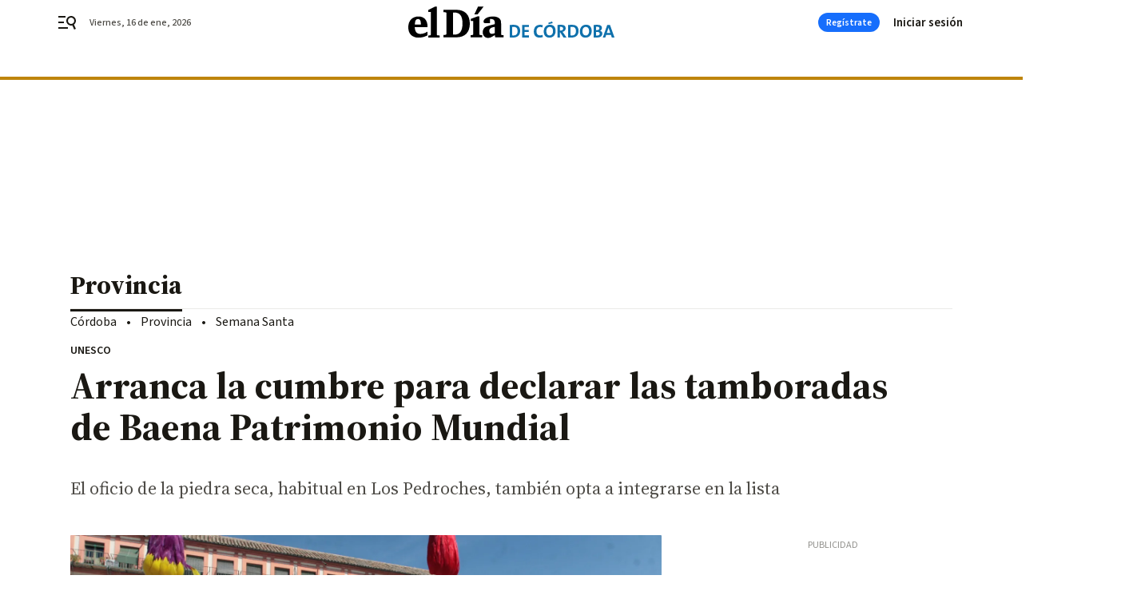

--- FILE ---
content_type: text/html; charset=UTF-8
request_url: https://www.eldiadecordoba.es/provincia/tamboradas-Baena-Patrimonio-Mundial_0_1303969993.html
body_size: 44657
content:



<!doctype html>
<html lang="es">
<head>
    <!-- bbnx generated at 2026-01-16T05:25:22+01:00 -->
    <meta charset="UTF-8">
    <meta name="viewport" content="width=device-width, initial-scale=1.0">
    <meta http-equiv="X-UA-Compatible" content="ie=edge">
    <meta name="generator" content="BBT bCube NX">

    <link rel="preconnect" href="https://fonts.googleapis.com">
<link rel="preconnect" href="https://fonts.gstatic.com" crossorigin>
<link href="https://fonts.googleapis.com/css2?family=Source+Sans+3:ital,wght@0,200..900;1,200..900&family=Source+Serif+4:ital,opsz,wght@0,8..60,200..900;1,8..60,200..900&display=swap" rel="stylesheet">

    <link rel="preload" href="/eldiadecordoba/vendor.h-467072e1c9758d66264a.js" as="script">
    <link rel="preload" href="/eldiadecordoba/app.h-bc9fc5c50f2e84ba92a8.js" as="script">
    <link rel="preload" href="/eldiadecordoba/app.h-b62fdd5b2c26ae351189.css" as="style">

    <title>Arranca la cumbre para declarar las tamboradas de Baena Patrimonio Mundial</title>
    <meta name="description" content="El oficio de la piedra seca, habitual en Los Pedroches, también opta a integrarse en la lista">            <link rel="canonical" href="https://www.eldiadecordoba.es/provincia/tamboradas-Baena-Patrimonio-Mundial_0_1303969993.html">    
            
            <meta property="article:modified_time" content="2018-11-26T19:08:05+01:00">                    <meta property="article:published_time" content="2018-11-26T19:08:05+01:00">                    <meta property="article:section" content="Provincia">                    <meta property="article:tag" content="Baena">                    <meta name="author" content="Ángel Robles">                    <meta http-equiv="Content-Type" content="text/html; charset=UTF-8">                    <meta name="generator" content="BBT bCube NX">                    <meta name="keywords" content="tamboradas, Baena, Patrimonio, Mundial">                    <meta property="og:description" content="El oficio de la piedra seca, habitual en Los Pedroches, también opta a integrarse en la lista">                    <meta property="og:image" content="https://static.grupojoly.com/clip/72fb81d4-78a1-4cf7-98f1-99549ac1fbd0_facebook-aspect-ratio_default_0.jpg">                    <meta property="og:image:height" content="628">                    <meta property="og:image:width" content="1200">                    <meta property="og:site_name" content="El Día de Córdoba">                    <meta property="og:title" content="Arranca la cumbre para declarar las tamboradas de Baena Patrimonio Mundial">                    <meta property="og:type" content="article">                    <meta property="og:url" content="https://www.eldiadecordoba.es/provincia/tamboradas-Baena-Patrimonio-Mundial_0_1303969993.html">                    <meta name="publisher" content="El Día de Córdoba">                    <meta http-equiv="refresh" content="500">                    <meta name="robots" content="index,follow,max-image-preview:large">                    <meta name="twitter:card" content="summary_large_image">                    <meta name="twitter:description" content="El oficio de la piedra seca, habitual en Los Pedroches, también opta a integrarse en la lista">                    <meta name="twitter:image" content="https://static.grupojoly.com/clip/72fb81d4-78a1-4cf7-98f1-99549ac1fbd0_twitter-aspect-ratio_default_0.jpg">                    <meta name="twitter:title" content="Arranca la cumbre para declarar las tamboradas de Baena Patrimonio Mundial">                    <link rel="shortcut icon" href="https://static.grupojoly.com/clip/59643400-313c-4528-9991-73f216da790c_source-aspect-ratio_default_0.jpg" type="image/x-icon">                    <link rel="apple-touch-icon" href="https://static.grupojoly.com/joly/public/file/2024/0918/09/app-launcher-cordoba.png">                    <link href="https://www.eldiadecordoba.es/provincia/tamboradas-Baena-Patrimonio-Mundial_0_1303969993.amp.html" rel="amphtml">                    <meta property="mrf:canonical" content="https://www.eldiadecordoba.es/provincia/tamboradas-Baena-Patrimonio-Mundial_0_1303969993.html">                    <meta property="mrf:authors" content="Angel Robles">                    <meta property="mrf:sections" content="Provincia">                    <meta property="mrf:tags" content="noticia_id:6850079">                    <meta property="mrf:tags" content="fechapublicacion:20181126">                    <meta property="mrf:tags" content="lastmodify:arobles">                    <meta property="mrf:tags" content="layout:noticias">                    <meta property="mrf:tags" content="accesstype:abierto">                    <meta property="mrf:tags" content="seotag:baena">                    <meta property="mrf:tags" content="keywords:tamboradas;Baena;Patrimonio;Mundial">                    <meta property="mrf:tags" content="categoria:Córdoba">                    <meta property="mrf:tags" content="subcategoria:Provincia">            
    
    <link rel="preconnect" href="https://static.grupojoly.com">
                                    <script type="application/ld+json">{"@context":"https:\/\/schema.org","@graph":[{"@context":"https:\/\/schema.org","@type":"NewsMediaOrganization","name":"El D\u00eda de C\u00f3rdoba","url":"https:\/\/www.eldiadecordoba.es","logo":{"@type":"ImageObject","url":"https:\/\/www.eldiadecordoba.es\/static\/logos\/eldiadecordoba.svg"},"sameAs":["https:\/\/www.facebook.com\/eldiacordoba\/","https:\/\/twitter.com\/eldiacordoba","https:\/\/www.instagram.com\/eldiadecordoba","https:\/\/t.me\/eldiadecordoba_es","https:\/\/www.youtube.com\/channel\/UCQq1XTG0Po6EYw9oxIklu_w"],"foundingDate":"2000-11-19T00:00:00+01:00","@id":"https:\/\/www.eldiadecordoba.es#organization"},{"@context":"https:\/\/schema.org","@type":"BreadcrumbList","name":"Arranca la cumbre para declarar las tamboradas de Baena Patrimonio Mundial","itemListElement":[{"@type":"ListItem","position":1,"item":{"@type":"CollectionPage","url":"https:\/\/www.eldiadecordoba.es","name":"El D\u00eda de C\u00f3rdoba","@id":"https:\/\/www.eldiadecordoba.es"}},{"@type":"ListItem","position":2,"item":{"@type":"CollectionPage","url":"https:\/\/www.eldiadecordoba.es\/provincia\/","name":"Provincia","@id":"https:\/\/www.eldiadecordoba.es\/provincia\/"}},{"@type":"ListItem","position":3,"item":{"@type":"WebPage","url":"https:\/\/www.eldiadecordoba.es\/provincia\/tamboradas-Baena-Patrimonio-Mundial_0_1303969993.html","name":"Arranca la cumbre para declarar las tamboradas de Baena Patrimonio Mundial","@id":"https:\/\/www.eldiadecordoba.es\/provincia\/tamboradas-Baena-Patrimonio-Mundial_0_1303969993.html"}}],"@id":"https:\/\/www.eldiadecordoba.es\/provincia\/tamboradas-Baena-Patrimonio-Mundial_0_1303969993.html#breadcrumb"},{"@context":"https:\/\/schema.org","@type":"NewsArticle","headline":"Arranca la cumbre para declarar las tamboradas de Baena Patrimonio Mundial","url":"https:\/\/www.eldiadecordoba.es:443\/provincia\/tamboradas-Baena-Patrimonio-Mundial_0_1303969993.html","image":[{"@type":"ImageObject","url":"https:\/\/static.grupojoly.com\/clip\/72fb81d4-78a1-4cf7-98f1-99549ac1fbd0_source-aspect-ratio_1600w_0.jpg","width":1600,"height":1067,"name":"Colinegros de Baena echan las cajas en La Corredera.","author":{"@type":"Person","name":"El D\u00eda"}}],"datePublished":"2018-11-26T19:08:05+01:00","dateModified":"2018-11-26T19:08:05+01:00","publisher":{"@id":"https:\/\/www.eldiadecordoba.es#organization"},"author":[{"@type":"Person","name":"\u00c1ngel Robles","description":"Es de Montilla. Licenciado en Periodismo por la Universidad de Sevilla. Ha desarrollado su carrera en El D\u00eda de C\u00f3rdoba, donde se incorpor\u00f3 en 2003. Tras cubrir durante varios a\u00f1os sucesos y tribunales, coordina la secci\u00f3n de Provincia. Especializado en asuntos de medio ambiente y en informaci\u00f3n local.","url":"https:\/\/www.eldiadecordoba.es\/angel_robles\/","image":"https:\/\/static.grupojoly.com\/joly\/public\/file\/2024\/0608\/19\/angel-robles.png"}],"mainEntityOfPage":"https:\/\/www.eldiadecordoba.es\/provincia\/tamboradas-Baena-Patrimonio-Mundial_0_1303969993.html","isAccessibleForFree":true,"articleSection":["Provincia"],"articleBody":"La Unesco ha iniciado en la ciudad de Port Louis, en la Rep\u00fablica de Mauricio, su cumbre n\u00famero 30 para la salvaguarda del Patrimonio Intangible Mundial, en la que los expertos decidir\u00e1n sobre la inclusi\u00f3n de las tamboradas de Baena y del oficio de la piedra seca en dicha lista. Las sesiones arrancaron a primera hora de la ma\u00f1ana con la bienvenida a los participantes y cuestiones burocr\u00e1ticas; ser\u00e1 a partir del mi\u00e9rcoles cuando las candidaturas, un total de 40, empiecen a analizarse. Las Parrandas de Remedios de Cuba, el Chamam\u00e9 argentino, la romer\u00eda de la Virgen de Zapop\u00e1n de M\u00e9xico o la cultura Congo de Panam\u00e1 son otras candidatas. Tambi\u00e9n est\u00e1n el hurling, un deporte de equipo irland\u00e9s, y la m\u00fasica reggae de Jamaica. Hasta la fecha, 470 tradiciones de la danza, el teatro, la m\u00fasica, los relatos orales, las ciencias naturales y la artesan\u00eda han sido designadas como Patrimonio Cultural Inmaterial, entre ellas la Fiesta de los Patios de C\u00f3rdoba. En Espa\u00f1a, tambi\u00e9n forman parte de la lista el silbo gomero, las Fallas de Valencia o los castells de Catalu\u00f1a. En febrero de este a\u00f1o, el Senado apoyaba por unanimidad la candidatura de la tamborada a Patrimonio Cultural Inmaterial de la Humanidad y los miembros de la Comisi\u00f3n de Cultura firmaban un texto en el que se mostraba \"el reconocimiento y su total apoyo al Consorcio Nacional de los Pueblos del Tambor y el Bombo de Espa\u00f1a, por ser las tamboradas, rituales del toque del tambor y el bombo, la \u00fanica candidatura que se presenta por Espa\u00f1a ante la Unesco para el a\u00f1o 2018\". El caso de la piedra seca es diferente, pues ha sido impulsado de manera conjunta por Espa\u00f1a, Chipre, Grecia, Italia, Francia, Croacia y Suiza. Incorporaci\u00f3n de la danza coreana 'ssirum' Como pre\u00e1mbulo a estos ex\u00e1menes, la Unesco ya anunci\u00f3 ayer que ha decidido inscribir en su lista del Patrimonio Inmaterial la lucha tradicional coreana ssirum\/ssireum, una propuesta conjunta de las dos Coreas que constitu\u00eda una iniciativa sin precedentes y con la que pretende contribuir a la reconciliaci\u00f3n. \u201cEsta inscripci\u00f3n conjunta constituye un paso altamente simb\u00f3lico en el camino hacia la reconciliaci\u00f3n intercoreana y nos recuerda el poder extraordinario del patrimonio cultural como vector de paz y puente de uni\u00f3n entre los pueblos\u201d, destac\u00f3 en un comunicado la directora de la Unesco, Audrey Azoulay. Hizo notar que el hecho de que las dos Coreas hubieran decidido fusionar sus candidaturas no ten\u00eda precedentes y no habr\u00eda sido posible sin la confianza que Pyongyang y Se\u00fal depositaron en la Organizaci\u00f3n de Naciones Unidas para la Educaci\u00f3n, la Ciencia y la Cultura (Unesco). Esta lucha est\u00e1 vinculada fundamentalmente a la tierra y a la agricultura, y es a la vez un deporte nacional y una pr\u00e1ctica cultural muy popular, con competiciones peri\u00f3dicas.","wordCount":503,"name":"Arranca la cumbre para declarar las tamboradas de Baena Patrimonio Mundial","description":"El oficio de la piedra seca, habitual en Los Pedroches, tambi\u00e9n opta a integrarse en la lista","keywords":["Baena"]}]}</script>
                <!-- New cookie policies (Marfeel) -->
<script type="text/javascript">
    if (!window.didomiConfig) {
        window.didomiConfig = {};
    }
    if (!window.didomiConfig.notice) {
        window.didomiConfig.notice = {};
    }
    if (!window.didomiConfig.app) {
        window.didomiConfig.app = {};
    }

    // time in seconds pay to reject should be valid. In this example, one day in seconds is 86400.
    window.didomiConfig.app.deniedConsentDuration = 86400;
    window.didomiConfig.notice.enable = false;
</script>
<!-- End New cookie policies (Marfeel) -->

<!-- Didomi CMP -->
<script async type="text/javascript">window.gdprAppliesGlobally=true;(function(){function a(e){if(!window.frames[e]){if(document.body&&document.body.firstChild){var t=document.body;var n=document.createElement("iframe");n.style.display="none";n.name=e;n.title=e;t.insertBefore(n,t.firstChild)}
    else{setTimeout(function(){a(e)},5)}}}function e(n,r,o,c,s){function e(e,t,n,a){if(typeof n!=="function"){return}if(!window[r]){window[r]=[]}var i=false;if(s){i=s(e,t,n)}if(!i){window[r].push({command:e,parameter:t,callback:n,version:a})}}e.stub=true;function t(a){if(!window[n]||window[n].stub!==true){return}if(!a.data){return}
        var i=typeof a.data==="string";var e;try{e=i?JSON.parse(a.data):a.data}catch(t){return}if(e[o]){var r=e[o];window[n](r.command,r.parameter,function(e,t){var n={};n[c]={returnValue:e,success:t,callId:r.callId};a.source.postMessage(i?JSON.stringify(n):n,"*")},r.version)}}
        if(typeof window[n]!=="function"){window[n]=e;if(window.addEventListener){window.addEventListener("message",t,false)}else{window.attachEvent("onmessage",t)}}}e("__tcfapi","__tcfapiBuffer","__tcfapiCall","__tcfapiReturn");a("__tcfapiLocator");(function(e){
        var t=document.createElement("script");t.id="spcloader";t.type="text/javascript";t.async=true;t.src="https://sdk.privacy-center.org/"+e+"/loader.js?target="+document.location.hostname;t.charset="utf-8";var n=document.getElementsByTagName("script")[0];n.parentNode.insertBefore(t,n)})("6e7011c3-735d-4a5c-b4d8-c8b97a71fd01")})();</script>
<!-- End Didomi CMP -->
                                    <script>
    window.adMap = {"networkCode":"","adUnitPath":"","segmentation":{"site":"","domain":"https:\/\/www.eldiadecordoba.es","id":"6850079","type":"content","subtype":"noticias","language":"es","category":["Provincia","C\u00f3rdoba"],"tags":["Baena"],"authors":["\u00c1ngel Robles"],"geocont":""},"bannerTop":null,"bannerUnderHeader":{"type":"html","id":1000028,"slotType":"BANNER","minimumReservedHeightMobile":115,"minimumReservedHeightDesktop":265,"name":"Top, Int, Skin RC","active":true,"code":"<div id=\"top\" class=\"henneoHB\"><\/div>\n<div id=\"int\" class=\"henneoHB\"><\/div>\n<div id=\"skin\" class=\"henneoHB\"><\/div>"},"bannerFooter":null,"afterContent":null,"skyLeft":{"type":"html","id":1000027,"slotType":"SKY","minimumReservedHeightMobile":null,"minimumReservedHeightDesktop":600,"name":"Skyizda RC","active":true,"code":"<div id=\"skyizda\" class=\"henneoHB\"><\/div>"},"skyRight":{"type":"html","id":1000026,"slotType":"SKY","minimumReservedHeightMobile":null,"minimumReservedHeightDesktop":600,"name":"Skydcha RC","active":true,"code":"<div id=\"skydcha\" class=\"henneoHB\"><\/div>"},"outOfPage":null,"list":[{"index":3,"position":{"type":"html","id":1000052,"slotType":"RECTANGLE","minimumReservedHeightMobile":250,"minimumReservedHeightDesktop":450,"name":"Intext Contenidos Noticias EDC","active":true,"code":"<div class=\"adv-intext\">\n <script>function a(r){try{for(;r.parent&&r!==r.parent;)r=r.parent;return r}catch(r){return null}}var n=a(window);if(n&&n.document&&n.document.body){var s=document.createElement(\"script\");s.setAttribute(\"data-gdpr-applies\", \"${gdpr}\");s.setAttribute(\"data-consent-string\", \"${gdpr_consent}\");s.src=\"https:\/\/static.sunmedia.tv\/integrations\/1e6e609f-d346-4dae-8cb1-91a2ac12c20d\/1e6e609f-d346-4dae-8cb1-91a2ac12c20d.js\",s.async=!0,n.document.body.appendChild(s)}<\/script>\n<\/div>"}}],"vastUrl":"https:\/\/vast.sunmedia.tv\/df40fa1e-ea46-48aa-9f19-57533868f398?rnd=__timestamp__&gdpr=${gdpr}&gdpr_consent=${gdpr_consent}&referrerurl=__page-url__&rw=__player-width__&rh=__player-height__&cp.schain=${supply_chain}&t=${VALUE}","adMapName":"Admap Contenidos con columna derecha Desktop EDC","underRecirculationBannerLeft":null,"underRecirculationBannerRight":null} || [];
    window.adMapMobile = {"networkCode":"","adUnitPath":"","segmentation":{"site":"","domain":"https:\/\/www.eldiadecordoba.es","id":"6850079","type":"content","subtype":"noticias","language":"es","category":["Provincia","C\u00f3rdoba"],"tags":["Baena"],"authors":["\u00c1ngel Robles"],"geocont":""},"bannerTop":{"type":"html","id":1000024,"slotType":"BANNER","minimumReservedHeightMobile":115,"minimumReservedHeightDesktop":265,"name":"Top, Int RC","active":true,"code":"<div id=\"top\" class=\"henneoHB\"><\/div>\n<div id=\"int\" class=\"henneoHB\"><\/div>"},"bannerUnderHeader":null,"bannerFooter":null,"afterContent":null,"skyLeft":null,"skyRight":null,"outOfPage":null,"list":[{"index":3,"position":{"type":"html","id":1000013,"slotType":"RECTANGLE","minimumReservedHeightMobile":600,"minimumReservedHeightDesktop":600,"name":"Right1 RC","active":true,"code":"<div class=\"henneoHB henneoHB-right\" ><\/div>"}},{"index":5,"position":{"type":"html","id":1000052,"slotType":"RECTANGLE","minimumReservedHeightMobile":250,"minimumReservedHeightDesktop":450,"name":"Intext Contenidos Noticias EDC","active":true,"code":"<div class=\"adv-intext\">\n <script>function a(r){try{for(;r.parent&&r!==r.parent;)r=r.parent;return r}catch(r){return null}}var n=a(window);if(n&&n.document&&n.document.body){var s=document.createElement(\"script\");s.setAttribute(\"data-gdpr-applies\", \"${gdpr}\");s.setAttribute(\"data-consent-string\", \"${gdpr_consent}\");s.src=\"https:\/\/static.sunmedia.tv\/integrations\/1e6e609f-d346-4dae-8cb1-91a2ac12c20d\/1e6e609f-d346-4dae-8cb1-91a2ac12c20d.js\",s.async=!0,n.document.body.appendChild(s)}<\/script>\n<\/div>"}},{"index":9,"position":{"type":"html","id":1000014,"slotType":"RECTANGLE","minimumReservedHeightMobile":600,"minimumReservedHeightDesktop":600,"name":"Right2 RC","active":true,"code":"<div class=\"henneoHB henneoHB-right\" ><\/div>"}},{"index":13,"position":{"type":"html","id":1000015,"slotType":"RECTANGLE","minimumReservedHeightMobile":600,"minimumReservedHeightDesktop":600,"name":"Right3 RC","active":true,"code":"<div class=\"henneoHB henneoHB-right\" ><\/div>"}},{"index":17,"position":{"type":"html","id":1000016,"slotType":"RECTANGLE","minimumReservedHeightMobile":600,"minimumReservedHeightDesktop":600,"name":"Right4 RC","active":true,"code":"<div class=\"henneoHB henneoHB-right\" ><\/div>"}}],"vastUrl":"https:\/\/vast.sunmedia.tv\/df40fa1e-ea46-48aa-9f19-57533868f398?rnd=__timestamp__&gdpr=${gdpr}&gdpr_consent=${gdpr_consent}&referrerurl=__page-url__&rw=__player-width__&rh=__player-height__&cp.schain=${supply_chain}&t=${VALUE}","adMapName":"Admap Contenidos Mobile EDC","underRecirculationBannerLeft":null,"underRecirculationBannerRight":null} || [];
</script>
                        
            <!-- Tag per site - Google Analytics -->

    
    <!-- Google Analytics -->
    <script>
        window.dataLayer = window.dataLayer || [];
        window.dataLayer.push({
                        'site': 'edc',                        'categoria': 'Córdoba',                        'subcategoria': 'Provincia',                        'secundarias': '',                        'section': 'Córdoba',                        'platform': 'Desktop',                        'layout': 'noticias',                        'createdby': 'arobles',                        'titular': 'Arranca-la-cumbre-para-declarar-las-tamboradas-de-Baena-Patrimonio-Mundial',                        'fechapublicacion': '20181126',                        'lastmodify': 'arobles',                        'keywords': 'tamboradas,Baena,Patrimonio,Mundial',                        'noticia_id': '6850079',                        'seotag': 'baena',                        'title': 'Arranca la cumbre para declarar las tamboradas de Baena Patrimonio Mundial',                        'firma': 'Ángel Robles',                        'media_id': '407',                        'author': 'Angel Robles',                        'user': 'arobles',                        'image': 'https://static.grupojoly.com/clip/72fb81d4-78a1-4cf7-98f1-99549ac1fbd0_16-9-aspect-ratio_25p_0.jpg',                        'canonical': 'https://www.eldiadecordoba.es/provincia/tamboradas-Baena-Patrimonio-Mundial_0_1303969993.html',                        'template': 'normal',                        'op_column': '',                        'fechadeactualizacion': '2021-01-18 13:09:51',                        'accesstype': 'abierto',                        'mediatype': 'h2',                        'user_logged': '0',                        'user_id': '',                        'ga_id': '',                        'su': '',                        'kid': ''                    });
    </script>
    <script>
    function updateDataLayerPlatform() {
        const isMobile = detectMob();
        if (isMobile) {
            window.dataLayer.push({ 'platform': 'Mobile' });
        }
    }

    function detectMob() {
        const toMatch = [
            /Android/i,
            /webOS/i,
            /iPhone/i,
            /iPad/i,
            /iPod/i,
            /BlackBerry/i,
            /Windows Phone/i
        ];

        return toMatch.some((toMatchItem) => {
            return navigator.userAgent.match(toMatchItem);
        });
    }

    updateDataLayerPlatform();
    </script>

    <!-- Google Tag Manager -->
    <script>
    window.jolTagManagerId = "GTM-TL84P7";
    (function (w, d, s, l, i) {
        w[l] = w[l] || [];
        w[l].push({ 'gtm.start': new Date().getTime(), event: 'gtm.js' });
        const f = d.getElementsByTagName(s)[0],
            j = d.createElement(s),
            dl = l != 'dataLayer' ? '&l=' + l : '';
        j.src = 'https://www.googletagmanager.com/gtm.js?id=' + i + dl;
        j.async = 'true';
        f.parentNode.insertBefore(j, f);
    })(window, document, 'script', 'dataLayer', 'GTM-TL84P7');
    </script>
    <!-- End Google Tag Manager -->

<!-- Google Tag Manager (Alayans -> Addoor) - https://mgr.bitban.com/issues/129004 -->
<script>(function(w,d,s,l,i){w[l]=w[l]||[]; w[l].push({'gtm.start':new Date().getTime(), event:'gtm.js'});var f=d.getElementsByTagName(s)[0],j=d.createElement(s), dl=l!='dataLayer'?'&l='+l:'';j.async=true;j.src='https://www.googletagmanager.com/gtm.js?id='+i+dl;f.parentNode.insertBefore(j,f);
    })(window,document, 'script', 'dataLayer', 'GTM-P3BNRJ4L'); </script>
<!-- End Google Tag Manager -->
    
                        <style>
        #related-6850079 {
            display: none;
        }
    </style>
    <link rel="preload" href="/eldiadecordoba/brick/hot-topics-joly-default-brick.h-8762d46ccd6151052390.css" as="style"><link rel="preload" href="/eldiadecordoba/brick/header-joly-default-brick.h-5b07eb9a151eacc2fbb9.css" as="style"><link rel="preload" href="/eldiadecordoba/brick/footer-joly-default-brick.h-744b45ddbf3c7553f4a1.css" as="style"><link rel='stylesheet' href='/eldiadecordoba/brick/hot-topics-joly-default-brick.h-8762d46ccd6151052390.css'><link rel='stylesheet' href='/eldiadecordoba/brick/header-joly-default-brick.h-5b07eb9a151eacc2fbb9.css'><link rel='stylesheet' href='/eldiadecordoba/brick/footer-joly-default-brick.h-744b45ddbf3c7553f4a1.css'>

    <link rel="stylesheet" href="/eldiadecordoba/app.h-b62fdd5b2c26ae351189.css">

                
                                
                    <!-- Seedtag Config -->
<script defer>
!function(){window.hb_now=Date.now();var e=document.getElementsByTagName("script")[0],t="https://hb.20m.es/stable/config/grupojoly.com/desktop-mobile.min.js";
window.location.search.match(/hb_test=true/)&&(t=t.replace("/stable/","/test/"));var n=document.createElement("script");n.async=!0,n.src=t,e.parentNode.insertBefore(n,e)}();
</script>
<!-- Indigitall -->
<script defer type="text/javascript" src="/static/indigitall/sdk.min.js"></script>
<script defer type="text/javascript" src="/static/indigitall/worker.min.js"></script>
<!-- GFK -->

    
    <script defer type="text/javascript">
        var gfkS2sConf = {
            media: "EldiadecordobaWeb",
            url: "//es-config.sensic.net/s2s-web.js",
            type:     "WEB",
            logLevel: "none"
        };

        (function (w, d, c, s, id, v) {
            if (d.getElementById(id)) {
                return;
            }

            w.gfkS2sConf = c;
            w[id] = {};
            w[id].agents = [];
            var api = ["playStreamLive", "playStreamOnDemand", "stop", "skip", "screen", "volume", "impression"];
            w.gfks = (function () {
                function f(sA, e, cb) {
                    return function () {
                        sA.p = cb();
                        sA.queue.push({f: e, a: arguments});
                    };
                }
                function s(c, pId, cb) {
                    var sA = {queue: [], config: c, cb: cb, pId: pId};
                    for (var i = 0; i < api.length; i++) {
                        var e = api[i];
                        sA[e] = f(sA, e, cb);
                    }
                    return sA;
                }
                return s;
            }());
            w[id].getAgent = function (cb, pId) {
                var a = {
                    a: new w.gfks(c, pId || "", cb || function () {
                        return 0;
                    })
                };
                function g(a, e) {
                    return function () {
                        return a.a[e].apply(a.a, arguments);
                    }
                }
                for (var i = 0; i < api.length; i++) {
                    var e = api[i];
                    a[e] = g(a, e);
                }
                w[id].agents.push(a);
                return a;
            };

            var lJS = function (eId, url) {
                var tag = d.createElement(s);
                var el = d.getElementsByTagName(s)[0];
                tag.id = eId;
                tag.async = true;
                tag.type = 'text/javascript';
                tag.src = url;
                el.parentNode.insertBefore(tag, el);
            };

            if (c.hasOwnProperty(v)) {lJS(id + v, c[v]);}
            lJS(id, c.url);
        })(window, document, gfkS2sConf, 'script', 'gfkS2s', 'visUrl');
    </script>
    <script defer type="text/javascript">
        var agent = gfkS2s.getAgent();
        let c1 = window.location.hostname.replace("www.", "");
        let c2 = "homepage";
        if (window.location.pathname.length > 1) {
            c2 = window.location.pathname;
            if (window.location.pathname.lastIndexOf("/") > 0) {
                c2 = window.location.pathname.substring(1, window.location.pathname.lastIndexOf("/"));
            }
        }
        var customParams = {
            c1: c1,
            c2: c2
        }

        agent.impression("default", customParams);
    </script>
<!-- Marfeel head-->
<script defer type="text/javascript">
    function e(e){var t=!(arguments.length>1&&void 0!==arguments[1])||arguments[1],c=document.createElement("script");c.src=e,t?c.type="module":(c.async=!0,c.type="text/javascript",c.setAttribute("nomodule",""));var n=document.getElementsByTagName("script")[0];n.parentNode.insertBefore(c,n)}function t(t,c,n){var a,o,r;null!==(a=t.marfeel)&&void 0!==a||(t.marfeel={}),null!==(o=(r=t.marfeel).cmd)&&void 0!==o||(r.cmd=[]),t.marfeel.config=n,t.marfeel.config.accountId=c;var i="https://sdk.mrf.io/statics";e("".concat(i,"/marfeel-sdk.js?id=").concat(c),!0),e("".concat(i,"/marfeel-sdk.es5.js?id=").concat(c),!1)}!function(e,c){var n=arguments.length>2&&void 0!==arguments[2]?arguments[2]:{};t(e,c,n)}(window,3358,{} /*config*/);
</script>

<!-- Interstitial Adgage -->
    <script defer src="https://cdn.adkaora.space/grupojoly/generic/prod/adk-init.js" data-version="v3" type="text/javascript"></script>
<!-- Besocy head -->
<script>
(function(d,s,id,h,t){
    var js,r,djs = d.getElementsByTagName(s)[0];
    if (d.getElementById(id)) {return;}
    js = d.createElement('script');js.id =id;js.async=1;
    js.h=h;js.t=t;
    r=encodeURI(btoa(d.referrer));
    js.src="//"+h+"/pixel/js/"+t+"/"+r;
    djs.parentNode.insertBefore(js, djs);
}(document, 'script', 'dogtrack-pixel','joly.spxl.socy.es', 'JOLYOzD0eCrpfv'));
</script>
<!-- Besocy head -->

<!-- Permutive -->


        
<script defer type="text/javascript" src="https://cdns.gigya.com/js/gigya.js?apiKey=3_rMgP-S3MGkPvUMn9DHQOcVfd_omAmITvRO1Px2v3gqpiSA1b3X6L-iVnMRROPVxt">
    {
        'lang': 'es',
        'sessionExpiration': 2592000,
    }
</script>
        
    <style>@media all and (max-width: 768px) {#id-bannerTop { min-height: 115px; }} </style>
<style>@media all and (min-width: 769px) {#id-bannerUnderHeader { min-height: 265px; }} </style>
<style>@media all and (min-width: 1100px) {#id-1000052-advertising--desktop { min-height: 486px; }} </style>
<style>@media all and (max-width: 1099px) {#id-1000013-advertising--mobile { min-height: 636px; }} </style>
<style>@media all and (max-width: 1099px) {#id-1000052-advertising--mobile { min-height: 286px; }} </style>
</head>


<body class="web-mode eldiadecordoba  sky-grid sky-grid-content">

  
      <!-- Global site tag (gtag.js) - Google Analytics -->

    <!-- Google Tag Manager (noscript) -->
    <noscript><iframe src="https://www.googletagmanager.com/ns.html?id=GTM-TL84P7"
                      height="0" width="0" style="display:none;visibility:hidden"></iframe></noscript>
    <!-- End Google Tag Manager (noscript) -->
  
        
            <!-- Begin comScore Tag -->
        <script>
            var _comscore = _comscore || [];
            _comscore.push({ c1: "2", c2: "14621244" });
            (function() {
                var s = document.createElement("script"), el = document.getElementsByTagName("script")[0]; s.async = true;
                s.src = "https://sb.scorecardresearch.com/cs/14621244/beacon.js";
                el.parentNode.insertBefore(s, el);
            })();
        </script>
        <noscript>
            <img src="https://sb.scorecardresearch.com/p?c1=2&c2=14621244&cv=3.6&cj=1" alt="comScore">
        </noscript>
        <!-- End comScore Tag -->
    
  
  
<div id="app">
    <page-variables :content-id="6850079"                    :running-in-showroom="false"
                    :site-url="&quot;https:\/\/www.eldiadecordoba.es&quot;"
                    :site="{&quot;id&quot;:16,&quot;name&quot;:&quot;El D\u00eda de C\u00f3rdoba&quot;,&quot;alias&quot;:&quot;eldiadecordoba&quot;,&quot;url&quot;:&quot;https:\/\/www.eldiadecordoba.es&quot;,&quot;staticUrl&quot;:null,&quot;scheme&quot;:&quot;https&quot;,&quot;mediaId&quot;:6}"
                    :preview="false"
                    :feature-flags="{&quot;CmsAuditLog.enabled&quot;:true,&quot;ManualContentIdInBoardsAndComposition.enabled&quot;:true,&quot;ShowLanguageToolFAB.Enabled&quot;:true}"></page-variables>
                                            <nx-paywall-manager :content-id="6850079"></nx-paywall-manager>
            <nx-paywall-version-testing></nx-paywall-version-testing>
            
            
                        <aside id="id-bannerTop" data-ad-type="bannerTop">
                <nx-advertising-position type="bannerTop"></nx-advertising-position>
            </aside>
            
            
            
        
            <div class="top_container">
                        <nav aria-label="Saltar al contenido">
                <a href="#content-body" tabindex="0" class="sr-only gl-accessibility">Ir al contenido</a>
            </nav>
            
                                            
                

            
                                            
                
<nx-header-joly-default inline-template>
    <header class="bbnx-header eldiadecordoba  "
            :class="{
            'sticky': this.headerSticky,
            'stickeable': this.headerStickable,
            'open_menu': this.openMenu,
            'open_search': this.openSearch }">
        <div class="bbnx-header-wrapper">
            <button class="burger"
                    aria-expanded="false"
                    @click.stop="toggleMenu"
                    aria-label="header.menu.open">
                <span class="sr-only">header.menu.open</span>
                <svg width="24" height="24" viewBox="0 0 24 24" fill="none" xmlns="http://www.w3.org/2000/svg">
<path fill-rule="evenodd" clip-rule="evenodd" d="M10 4H1V6H10V4ZM13 18H1V20H13V18ZM1 11H8V13H1V11ZM22.6453 12.0163C23.7635 8.89772 22.15 5.46926 19.0388 4.35308C15.9275 3.23699 12.4933 4.85461 11.3627 7.96875C10.2322 11.0829 11.8322 14.5178 14.939 15.6462C16.1126 16.0666 17.3318 16.0999 18.4569 15.8118L20.8806 21L22.9881 20.0095L20.5604 14.812C21.4838 14.1292 22.2237 13.1761 22.6453 12.0163ZM13.3081 8.64794C14.061 6.60972 16.3173 5.56022 18.3531 6.30143C20.3991 7.05629 21.4422 9.32957 20.6794 11.3795L20.6208 11.5266C19.8047 13.463 17.6031 14.4318 15.6213 13.6973C13.5898 12.9445 12.5552 10.6862 13.3081 8.64794Z" fill="#1A1813"/>
</svg>

            </button>
            <span class="register-date register-date--xl A-100-500-500-N" v-text="dateTimeNow"></span>
                        <a href="/" class="logo expanded" title="Ir a El Día de Córdoba">
                                                            <svg width="400" height="62" viewBox="0 0 400 62" fill="none" xmlns="http://www.w3.org/2000/svg">
<path fill-rule="evenodd" clip-rule="evenodd" d="M273.886 60.6719C266.459 60.6719 262.824 55.9479 262.824 48.4176C262.824 40.3834 268.198 35.551 274.721 35.551C281.243 35.551 285.783 39.4462 285.783 47.7675C285.783 56.0887 280.485 60.6719 273.886 60.6719ZM274.282 39.7929C270.928 39.7929 267.83 42.4637 267.83 47.9408C267.83 53.0928 269.85 56.4517 274.211 56.4517C277.381 56.4517 280.772 54.003 280.772 48.1629C280.772 42.7021 278.464 39.7658 274.282 39.7658V39.7929Z" fill="#0F71AC"/>
<path d="M272.369 34.4946L271.611 31.9701L279.071 29.2668L280.16 32.5389L272.369 34.4892V34.4946Z" fill="#0F71AC"/>
<path d="M243.538 48.8835C243.538 54.9239 246.273 60.5635 254.784 60.5635C256.951 60.5635 259.097 60.1843 261.128 59.4367L260.408 55.2923C258.956 55.937 257.385 56.2837 255.792 56.3C250.895 56.3 248.695 53.3529 248.695 48.0871C248.695 43.3305 250.954 39.9067 255.467 39.9067C257.098 39.9013 258.723 40.183 260.261 40.7356L260.911 36.4449C259.227 35.9682 257.477 35.7244 255.722 35.7244C247.574 35.7244 243.538 41.169 243.538 48.8835Z" fill="#0F71AC"/>
<path fill-rule="evenodd" clip-rule="evenodd" d="M198.188 60.2867C197.741 60.2699 197.303 60.2533 196.871 60.2385V35.9736C198.784 35.8978 201.736 35.7948 204.727 35.7948C212.257 35.7948 217.057 39.1482 217.057 47.6916C217.057 56.235 211.58 60.4173 203.649 60.4173H203.643C201.651 60.4173 199.861 60.3498 198.188 60.2867ZM204.407 39.7279C203.324 39.7279 202.316 39.7604 201.585 39.8363V56.2512C202.435 56.3758 203.291 56.4354 204.147 56.43C208.725 56.43 212.046 53.835 212.046 48.0708C212.008 42.8375 209.955 39.7442 204.402 39.7442V39.7333L204.407 39.7279Z" fill="#0F71AC"/>
<path d="M220.903 60.2764V35.9465H234.133V39.8742H225.595V45.8605H233.699V49.6798H225.595V56.2729H234.133V60.2764H220.903Z" fill="#0F71AC"/>
<path fill-rule="evenodd" clip-rule="evenodd" d="M294.581 50.2216L301.136 60.2764V60.2602H306.933L301.288 52.0798C300.93 51.5361 300.515 50.9841 300.096 50.4262C299.843 50.0891 299.588 49.7498 299.343 49.409C302.729 48.8455 305.324 46.2452 305.324 42.6371C305.324 37.6584 301.868 35.784 296.494 35.784C293.687 35.784 291.417 35.8219 289.505 35.9303V60.2764H294.186V50.2216H294.581ZM294.175 39.7171C294.787 39.6358 295.405 39.6033 296.017 39.6087L296.011 39.6142V39.6358C298.969 39.6358 300.378 40.8602 300.378 43.1301C300.378 45.4 298.688 46.8411 295.865 46.8411C295.15 46.8411 294.5 46.7977 294.175 46.7652V39.7171Z" fill="#0F71AC"/>
<path fill-rule="evenodd" clip-rule="evenodd" d="M316.923 60.4173C314.93 60.4173 313.14 60.3498 311.467 60.2867C311.021 60.2699 310.582 60.2533 310.151 60.2385V35.9736C312.063 35.8978 315.016 35.7948 318.006 35.7948C325.542 35.7948 330.337 39.1482 330.337 47.6916C330.337 56.235 324.854 60.4173 316.928 60.4173H316.923ZM317.681 39.7387C316.598 39.7387 315.596 39.7712 314.859 39.8471V56.2512C315.704 56.3758 316.56 56.4354 317.416 56.43C321.994 56.43 325.315 53.835 325.315 48.0708C325.287 42.843 323.234 39.7442 317.681 39.7442V39.7387Z" fill="#0F71AC"/>
<path fill-rule="evenodd" clip-rule="evenodd" d="M332.85 48.4175C332.85 55.9479 336.485 60.6719 343.913 60.6719C350.511 60.6719 355.809 56.0887 355.809 47.7675C355.809 39.4462 351.275 35.551 344.747 35.551C338.219 35.551 332.85 40.3834 332.85 48.4175ZM337.861 47.9408C337.861 42.4637 340.955 39.7929 344.308 39.7929L344.314 39.7875V39.7604C348.49 39.7604 350.798 42.6967 350.804 48.1521C350.804 53.9921 347.412 56.4408 344.243 56.4408C339.882 56.4408 337.861 53.0928 337.861 47.9408Z" fill="#0F71AC"/>
<path fill-rule="evenodd" clip-rule="evenodd" d="M366.658 60.3469C366.072 60.3468 365.29 60.3343 364.362 60.3194C363.006 60.2977 361.34 60.271 359.52 60.271V35.979C361.574 35.8707 364.64 35.8002 367.598 35.8002C372.82 35.8002 375.74 37.9293 375.74 41.8191C375.784 44.2298 374.316 46.4077 372.062 47.2636V47.3395C374.646 47.8433 376.493 50.1457 376.423 52.7786C376.423 56.3105 374.007 60.346 366.658 60.3469ZM366.658 60.3469H366.655H366.661H366.658ZM366.834 39.5871C365.826 39.5871 365.035 39.6196 364.207 39.6629V46.0014C364.77 46.0339 365.333 46.0339 366.119 46.0339C369.326 46.0339 370.767 44.7337 370.767 42.5775C370.767 40.7789 369.722 39.5871 366.839 39.5871H366.834ZM366.271 49.5336C365.908 49.5336 364.721 49.5336 364.217 49.5661V56.3758C365.079 56.4734 365.946 56.5275 366.812 56.5221C369.879 56.5221 371.428 55.0756 371.428 52.8816C371.417 50.5007 369.326 49.525 366.271 49.5227V49.5336Z" fill="#0F71AC"/>
<path fill-rule="evenodd" clip-rule="evenodd" d="M393.12 55.2978L394.81 60.2764V60.2602H400L391.316 35.9303H386.017L377.49 60.2764H382.231L383.921 55.2978H393.12ZM388.504 41.299C388.775 42.4367 389.111 43.5527 389.512 44.6524H389.517L391.933 51.5705H385.08L387.496 44.6524C387.816 43.7149 388.055 42.8243 388.282 41.978C388.344 41.7484 388.405 41.5221 388.466 41.299H388.504Z" fill="#0F71AC"/>
<path d="M38.7567 60.634V56.6305L42.8686 56.0833L43.795 55.0594V10.6685H38.8976V6.90339L51.9049 0.380737H55.4696V55.0594L56.4665 56.0833L60.7896 56.4788V60.634H38.7567Z" fill="black"/>
<path d="M146.109 0.380737H135.356L128.221 15.4955H134.484L146.109 0.380737Z" fill="black"/>
<path fill-rule="evenodd" clip-rule="evenodd" d="M158.678 32.6581V24.3423L158.684 24.3531C165.255 24.3531 167.958 26.5905 167.964 32.1868V34.4892C155.791 37.3659 150.693 39.0453 148.499 40.8873C145.979 43.0488 144.495 46.4131 144.495 50.2487C144.495 56.6467 148.737 61.1974 154.75 61.1974C158.516 61.1974 161.95 59.7618 167.817 55.6824L168.83 60.1952H184.861V55.937L180.911 55.5361L180.12 54.496V36.4937C180.12 28.595 179.617 26.3359 176.919 23.6217C174.221 20.9076 169.93 19.5532 164.383 19.5532C154.084 19.5532 146.017 23.9414 146.017 29.5376C146.017 31.7805 147.22 32.6581 150.259 32.6581H158.678ZM167.953 39.7821V51.7872C165.076 52.9845 163.863 53.3041 162.254 53.3041C159.214 53.3041 157.14 51.0125 157.14 47.6266C157.14 44.7499 158.434 42.8321 161.295 41.4724C162.942 40.741 163.586 40.5839 167.953 39.7821Z" fill="black"/>
<path d="M133.904 19.5532H138.124V54.4147L139.056 55.4495L143.45 55.8503V60.076H120.924V55.8503L125.171 55.4495L125.962 54.4147V28.102H121.357V24.2664L133.904 19.5532Z" fill="black"/>
<path fill-rule="evenodd" clip-rule="evenodd" d="M93.0669 6.58917H68.1086V11.1994L72.9356 11.5191L74.0624 12.7163V53.6238L72.9356 55.1407L68.1086 55.4603V60.0922H93.0669C109.959 60.0922 119.423 50.3624 119.423 33.3786C119.423 16.3948 109.894 6.58917 93.0669 6.58917ZM89.7189 54.7398H86.7393V11.92H89.7189C100.115 11.92 105.191 18.5401 105.191 33.1294C105.191 47.7187 100.18 54.7398 89.7189 54.7398Z" fill="black"/>
<path d="M37.1314 49.0492V49.046H37.1369C37.135 49.0471 37.1332 49.0482 37.1314 49.0492Z" fill="black"/>
<path fill-rule="evenodd" clip-rule="evenodd" d="M37.1314 56.3488V49.0492C31.955 52.1619 28.0718 53.4179 23.3927 53.4179C16.5558 53.4179 13.0291 49.1218 12.5306 40.3834H37.3536V39.2566C37.3536 26.8993 30.8688 19.564 19.8605 19.564C7.84452 19.564 0 27.6523 0 40.443C0 53.2337 7.62782 60.6611 19.8605 60.6611C25.9768 60.6611 30.8688 59.453 37.1314 56.3488ZM24.5412 35.3614H12.7907C13.0291 27.7769 14.8222 24.5752 18.9991 24.5752C22.8889 24.5752 24.3245 27.4627 24.5412 35.3614Z" fill="black"/>
</svg>

                                                    </a>
                            <ul class="navigation">
                                            <li class="navigation-item">
                                                            <a class="navigation-item-title A-200-700-500-C" title="Córdoba"
                                   href="https://www.eldiadecordoba.es/cordoba/"
                                                                      rel="noreferrer">
                                   Córdoba
                                                                   </a>
                                                                                </li>
                                            <li class="navigation-item">
                                                            <a class="navigation-item-title A-200-700-500-C" title="Provincia"
                                   href="https://www.eldiadecordoba.es/provincia/"
                                                                      rel="noreferrer">
                                   Provincia
                                                                   </a>
                                                                                </li>
                                            <li class="navigation-item">
                                                            <a class="navigation-item-title A-200-700-500-C" title="Vivir"
                                   href="https://www.eldiadecordoba.es/vivir-cordoba/"
                                                                      rel="noreferrer">
                                   Vivir
                                                                   </a>
                                                                                </li>
                                            <li class="navigation-item">
                                                            <a class="navigation-item-title A-200-700-500-C" title="Andalucía"
                                   href="https://www.eldiadecordoba.es/andalucia/"
                                                                      rel="noreferrer">
                                   Andalucía
                                                                          <span class="navigation-item-icon"><svg height="5" viewBox="0 0 10 5" width="10" xmlns="http://www.w3.org/2000/svg"><path d="m0 0 5 5 5-5z"/></svg>
</span>
                                                                   </a>
                                                                                        <ul class="navigation-item-children" aria-expanded="true">
                                                                            <li>
                                                                                            <a class="navigation-item-children-title A-200-300-500-N"
                                                   title="Almería"
                                                   href="https://www.diariodealmeria.es/almeria/"
                                                   target="_blank"                                                    rel="noreferrer">
                                                   Almería
                                                </a>
                                                                                    </li>
                                                                            <li>
                                                                                            <a class="navigation-item-children-title A-200-300-500-N"
                                                   title="Cádiz"
                                                   href="https://www.diariodecadiz.es/cadiz/"
                                                   target="_blank"                                                    rel="noreferrer">
                                                   Cádiz
                                                </a>
                                                                                    </li>
                                                                            <li>
                                                                                            <a class="navigation-item-children-title A-200-300-500-N"
                                                   title="Córdoba"
                                                   href="https://www.eldiadecordoba.es/cordoba/"
                                                                                                       rel="noreferrer">
                                                   Córdoba
                                                </a>
                                                                                    </li>
                                                                            <li>
                                                                                            <a class="navigation-item-children-title A-200-300-500-N"
                                                   title="Granada"
                                                   href="https://www.granadahoy.com/granada/"
                                                   target="_blank"                                                    rel="noreferrer">
                                                   Granada
                                                </a>
                                                                                    </li>
                                                                            <li>
                                                                                            <a class="navigation-item-children-title A-200-300-500-N"
                                                   title="Huelva"
                                                   href="https://www.huelvainformacion.es/huelva/"
                                                                                                       rel="noreferrer">
                                                   Huelva
                                                </a>
                                                                                    </li>
                                                                            <li>
                                                                                            <a class="navigation-item-children-title A-200-300-500-N"
                                                   title="Jaén"
                                                   href="https://www.jaenhoy.es/jaen/"
                                                   target="_blank"                                                    rel="noreferrer">
                                                   Jaén
                                                </a>
                                                                                    </li>
                                                                            <li>
                                                                                            <a class="navigation-item-children-title A-200-300-500-N"
                                                   title="Málaga"
                                                   href="https://www.malagahoy.es/malaga/"
                                                   target="_blank"                                                    rel="noreferrer">
                                                   Málaga
                                                </a>
                                                                                    </li>
                                                                            <li>
                                                                                            <a class="navigation-item-children-title A-200-300-500-N"
                                                   title="Sevilla"
                                                   href="https://www.diariodesevilla.es/sevilla/"
                                                   target="_blank"                                                    rel="noreferrer">
                                                   Sevilla
                                                </a>
                                                                                    </li>
                                                                    </ul>
                                                    </li>
                                            <li class="navigation-item">
                                                            <a class="navigation-item-title A-200-700-500-C" title="España"
                                   href="https://www.eldiadecordoba.es/espana/"
                                                                      rel="noreferrer">
                                   España
                                                                   </a>
                                                                                </li>
                                            <li class="navigation-item">
                                                            <a class="navigation-item-title A-200-700-500-C" title="Economía"
                                   href="https://www.eldiadecordoba.es/economia/"
                                                                      rel="noreferrer">
                                   Economía
                                                                   </a>
                                                                                </li>
                                            <li class="navigation-item">
                                                            <a class="navigation-item-title A-200-700-500-C" title="Sociedad"
                                   href="https://www.eldiadecordoba.es/sociedad/"
                                                                      rel="noreferrer">
                                   Sociedad
                                                                          <span class="navigation-item-icon"><svg height="5" viewBox="0 0 10 5" width="10" xmlns="http://www.w3.org/2000/svg"><path d="m0 0 5 5 5-5z"/></svg>
</span>
                                                                   </a>
                                                                                        <ul class="navigation-item-children" aria-expanded="true">
                                                                            <li>
                                                                                            <a class="navigation-item-children-title A-200-300-500-N"
                                                   title="Salud"
                                                   href="https://www.eldiadecordoba.es/salud/"
                                                                                                       rel="noreferrer">
                                                   Salud
                                                </a>
                                                                                    </li>
                                                                            <li>
                                                                                            <a class="navigation-item-children-title A-200-300-500-N"
                                                   title="Medio Ambiente"
                                                   href="https://www.eldiadecordoba.es/medio-ambiente/"
                                                                                                       rel="noreferrer">
                                                   Medio Ambiente
                                                </a>
                                                                                    </li>
                                                                            <li>
                                                                                            <a class="navigation-item-children-title A-200-300-500-N"
                                                   title="Motor"
                                                   href="https://www.eldiadecordoba.es/motor/"
                                                                                                       rel="noreferrer">
                                                   Motor
                                                </a>
                                                                                    </li>
                                                                            <li>
                                                                                            <a class="navigation-item-children-title A-200-300-500-N"
                                                   title="Tecnología y Ciencia"
                                                   href="https://www.eldiadecordoba.es/tecnologia/"
                                                                                                       rel="noreferrer">
                                                   Tecnología y Ciencia
                                                </a>
                                                                                    </li>
                                                                            <li>
                                                                                            <a class="navigation-item-children-title A-200-300-500-N"
                                                   title="De compras"
                                                   href="https://www.diariodesevilla.es/de_compras/"
                                                                                                       rel="noreferrer">
                                                   De compras
                                                </a>
                                                                                    </li>
                                                                    </ul>
                                                    </li>
                                            <li class="navigation-item">
                                                            <a class="navigation-item-title A-200-700-500-C" title="Córdoba CF"
                                   href="https://www.eldiadecordoba.es/cordobacf/"
                                                                      rel="noreferrer">
                                   Córdoba CF
                                                                          <span class="navigation-item-icon"><svg height="5" viewBox="0 0 10 5" width="10" xmlns="http://www.w3.org/2000/svg"><path d="m0 0 5 5 5-5z"/></svg>
</span>
                                                                   </a>
                                                                                        <ul class="navigation-item-children" aria-expanded="true">
                                                                            <li>
                                                                                            <a class="navigation-item-children-title A-200-300-500-N"
                                                   title="Deportes"
                                                   href="https://www.eldiadecordoba.es/deportes/"
                                                                                                       rel="noreferrer">
                                                   Deportes
                                                </a>
                                                                                    </li>
                                                                    </ul>
                                                    </li>
                                            <li class="navigation-item">
                                                            <a class="navigation-item-title A-200-700-500-C" title="Cultura"
                                   href="https://www.eldiadecordoba.es/ocio/"
                                                                      rel="noreferrer">
                                   Cultura
                                                                   </a>
                                                                                </li>
                                            <li class="navigation-item">
                                                            <a class="navigation-item-title A-200-700-500-C" title="Opinión"
                                   href="https://www.eldiadecordoba.es/opinion/"
                                                                      rel="noreferrer">
                                   Opinión
                                                                          <span class="navigation-item-icon"><svg height="5" viewBox="0 0 10 5" width="10" xmlns="http://www.w3.org/2000/svg"><path d="m0 0 5 5 5-5z"/></svg>
</span>
                                                                   </a>
                                                                                        <ul class="navigation-item-children" aria-expanded="true">
                                                                            <li>
                                                                                            <a class="navigation-item-children-title A-200-300-500-N"
                                                   title="Editorial"
                                                   href="https://www.eldiadecordoba.es/opinion/editorial/"
                                                                                                       rel="noreferrer">
                                                   Editorial
                                                </a>
                                                                                    </li>
                                                                            <li>
                                                                                            <a class="navigation-item-children-title A-200-300-500-N"
                                                   title="Artículos"
                                                   href="https://www.eldiadecordoba.es/opinion/articulos/"
                                                                                                       rel="noreferrer">
                                                   Artículos
                                                </a>
                                                                                    </li>
                                                                            <li>
                                                                                            <a class="navigation-item-children-title A-200-300-500-N"
                                                   title="Tribuna"
                                                   href="https://www.eldiadecordoba.es/opinion/tribuna/"
                                                                                                       rel="noreferrer">
                                                   Tribuna
                                                </a>
                                                                                    </li>
                                                                            <li>
                                                                                            <a class="navigation-item-children-title A-200-300-500-N"
                                                   title="Análisis"
                                                   href="https://www.eldiadecordoba.es/opinion/analisis/"
                                                                                                       rel="noreferrer">
                                                   Análisis
                                                </a>
                                                                                    </li>
                                                                    </ul>
                                                    </li>
                                    </ul>
            
            <nx-header-user-button v-if="webHasUsers"
                                   site-url="https://www.eldiadecordoba.es"
                                   class="user  header-user-button--right">
            </nx-header-user-button>
            <div class="register">
                <span v-if="!currentUser" class="register-date register-date--xs A-100-500-500-N" v-text="dateTimeNow"></span>
                <button v-cloak v-if="!currentUser && webHasUsers && viewButtonRegister" class="register-button A-100-700-500-N"
                        @click="goToRegister">Regístrate</button>
            </div>
        </div>

        <div class="burger-menu">
            <div class="burger-menu-header">
                <button class="burger-menu-header--close"
                        aria-expanded="false"
                        @click="closeMenuAndSearch"
                        aria-label="Cerrar navegación">
                    <svg height="10" viewBox="0 0 12 10" width="12" xmlns="http://www.w3.org/2000/svg"><path d="m17 8.00714286-1.0071429-1.00714286-3.9928571 3.9928571-3.99285714-3.9928571-1.00714286 1.00714286 3.9928571 3.99285714-3.9928571 3.9928571 1.00714286 1.0071429 3.99285714-3.9928571 3.9928571 3.9928571 1.0071429-1.0071429-3.9928571-3.9928571z" transform="translate(-6 -7)"/></svg>
                </button>
                <a href="/" class="burger-menu-header--logo"
                   aria-hidden="true">
                                            <svg width="400" height="62" viewBox="0 0 400 62" fill="none" xmlns="http://www.w3.org/2000/svg">
<path fill-rule="evenodd" clip-rule="evenodd" d="M273.886 60.6719C266.459 60.6719 262.824 55.9479 262.824 48.4176C262.824 40.3834 268.198 35.551 274.721 35.551C281.243 35.551 285.783 39.4462 285.783 47.7675C285.783 56.0887 280.485 60.6719 273.886 60.6719ZM274.282 39.7929C270.928 39.7929 267.83 42.4637 267.83 47.9408C267.83 53.0928 269.85 56.4517 274.211 56.4517C277.381 56.4517 280.772 54.003 280.772 48.1629C280.772 42.7021 278.464 39.7658 274.282 39.7658V39.7929Z" fill="#0F71AC"/>
<path d="M272.369 34.4946L271.611 31.9701L279.071 29.2668L280.16 32.5389L272.369 34.4892V34.4946Z" fill="#0F71AC"/>
<path d="M243.538 48.8835C243.538 54.9239 246.273 60.5635 254.784 60.5635C256.951 60.5635 259.097 60.1843 261.128 59.4367L260.408 55.2923C258.956 55.937 257.385 56.2837 255.792 56.3C250.895 56.3 248.695 53.3529 248.695 48.0871C248.695 43.3305 250.954 39.9067 255.467 39.9067C257.098 39.9013 258.723 40.183 260.261 40.7356L260.911 36.4449C259.227 35.9682 257.477 35.7244 255.722 35.7244C247.574 35.7244 243.538 41.169 243.538 48.8835Z" fill="#0F71AC"/>
<path fill-rule="evenodd" clip-rule="evenodd" d="M198.188 60.2867C197.741 60.2699 197.303 60.2533 196.871 60.2385V35.9736C198.784 35.8978 201.736 35.7948 204.727 35.7948C212.257 35.7948 217.057 39.1482 217.057 47.6916C217.057 56.235 211.58 60.4173 203.649 60.4173H203.643C201.651 60.4173 199.861 60.3498 198.188 60.2867ZM204.407 39.7279C203.324 39.7279 202.316 39.7604 201.585 39.8363V56.2512C202.435 56.3758 203.291 56.4354 204.147 56.43C208.725 56.43 212.046 53.835 212.046 48.0708C212.008 42.8375 209.955 39.7442 204.402 39.7442V39.7333L204.407 39.7279Z" fill="#0F71AC"/>
<path d="M220.903 60.2764V35.9465H234.133V39.8742H225.595V45.8605H233.699V49.6798H225.595V56.2729H234.133V60.2764H220.903Z" fill="#0F71AC"/>
<path fill-rule="evenodd" clip-rule="evenodd" d="M294.581 50.2216L301.136 60.2764V60.2602H306.933L301.288 52.0798C300.93 51.5361 300.515 50.9841 300.096 50.4262C299.843 50.0891 299.588 49.7498 299.343 49.409C302.729 48.8455 305.324 46.2452 305.324 42.6371C305.324 37.6584 301.868 35.784 296.494 35.784C293.687 35.784 291.417 35.8219 289.505 35.9303V60.2764H294.186V50.2216H294.581ZM294.175 39.7171C294.787 39.6358 295.405 39.6033 296.017 39.6087L296.011 39.6142V39.6358C298.969 39.6358 300.378 40.8602 300.378 43.1301C300.378 45.4 298.688 46.8411 295.865 46.8411C295.15 46.8411 294.5 46.7977 294.175 46.7652V39.7171Z" fill="#0F71AC"/>
<path fill-rule="evenodd" clip-rule="evenodd" d="M316.923 60.4173C314.93 60.4173 313.14 60.3498 311.467 60.2867C311.021 60.2699 310.582 60.2533 310.151 60.2385V35.9736C312.063 35.8978 315.016 35.7948 318.006 35.7948C325.542 35.7948 330.337 39.1482 330.337 47.6916C330.337 56.235 324.854 60.4173 316.928 60.4173H316.923ZM317.681 39.7387C316.598 39.7387 315.596 39.7712 314.859 39.8471V56.2512C315.704 56.3758 316.56 56.4354 317.416 56.43C321.994 56.43 325.315 53.835 325.315 48.0708C325.287 42.843 323.234 39.7442 317.681 39.7442V39.7387Z" fill="#0F71AC"/>
<path fill-rule="evenodd" clip-rule="evenodd" d="M332.85 48.4175C332.85 55.9479 336.485 60.6719 343.913 60.6719C350.511 60.6719 355.809 56.0887 355.809 47.7675C355.809 39.4462 351.275 35.551 344.747 35.551C338.219 35.551 332.85 40.3834 332.85 48.4175ZM337.861 47.9408C337.861 42.4637 340.955 39.7929 344.308 39.7929L344.314 39.7875V39.7604C348.49 39.7604 350.798 42.6967 350.804 48.1521C350.804 53.9921 347.412 56.4408 344.243 56.4408C339.882 56.4408 337.861 53.0928 337.861 47.9408Z" fill="#0F71AC"/>
<path fill-rule="evenodd" clip-rule="evenodd" d="M366.658 60.3469C366.072 60.3468 365.29 60.3343 364.362 60.3194C363.006 60.2977 361.34 60.271 359.52 60.271V35.979C361.574 35.8707 364.64 35.8002 367.598 35.8002C372.82 35.8002 375.74 37.9293 375.74 41.8191C375.784 44.2298 374.316 46.4077 372.062 47.2636V47.3395C374.646 47.8433 376.493 50.1457 376.423 52.7786C376.423 56.3105 374.007 60.346 366.658 60.3469ZM366.658 60.3469H366.655H366.661H366.658ZM366.834 39.5871C365.826 39.5871 365.035 39.6196 364.207 39.6629V46.0014C364.77 46.0339 365.333 46.0339 366.119 46.0339C369.326 46.0339 370.767 44.7337 370.767 42.5775C370.767 40.7789 369.722 39.5871 366.839 39.5871H366.834ZM366.271 49.5336C365.908 49.5336 364.721 49.5336 364.217 49.5661V56.3758C365.079 56.4734 365.946 56.5275 366.812 56.5221C369.879 56.5221 371.428 55.0756 371.428 52.8816C371.417 50.5007 369.326 49.525 366.271 49.5227V49.5336Z" fill="#0F71AC"/>
<path fill-rule="evenodd" clip-rule="evenodd" d="M393.12 55.2978L394.81 60.2764V60.2602H400L391.316 35.9303H386.017L377.49 60.2764H382.231L383.921 55.2978H393.12ZM388.504 41.299C388.775 42.4367 389.111 43.5527 389.512 44.6524H389.517L391.933 51.5705H385.08L387.496 44.6524C387.816 43.7149 388.055 42.8243 388.282 41.978C388.344 41.7484 388.405 41.5221 388.466 41.299H388.504Z" fill="#0F71AC"/>
<path d="M38.7567 60.634V56.6305L42.8686 56.0833L43.795 55.0594V10.6685H38.8976V6.90339L51.9049 0.380737H55.4696V55.0594L56.4665 56.0833L60.7896 56.4788V60.634H38.7567Z" fill="black"/>
<path d="M146.109 0.380737H135.356L128.221 15.4955H134.484L146.109 0.380737Z" fill="black"/>
<path fill-rule="evenodd" clip-rule="evenodd" d="M158.678 32.6581V24.3423L158.684 24.3531C165.255 24.3531 167.958 26.5905 167.964 32.1868V34.4892C155.791 37.3659 150.693 39.0453 148.499 40.8873C145.979 43.0488 144.495 46.4131 144.495 50.2487C144.495 56.6467 148.737 61.1974 154.75 61.1974C158.516 61.1974 161.95 59.7618 167.817 55.6824L168.83 60.1952H184.861V55.937L180.911 55.5361L180.12 54.496V36.4937C180.12 28.595 179.617 26.3359 176.919 23.6217C174.221 20.9076 169.93 19.5532 164.383 19.5532C154.084 19.5532 146.017 23.9414 146.017 29.5376C146.017 31.7805 147.22 32.6581 150.259 32.6581H158.678ZM167.953 39.7821V51.7872C165.076 52.9845 163.863 53.3041 162.254 53.3041C159.214 53.3041 157.14 51.0125 157.14 47.6266C157.14 44.7499 158.434 42.8321 161.295 41.4724C162.942 40.741 163.586 40.5839 167.953 39.7821Z" fill="black"/>
<path d="M133.904 19.5532H138.124V54.4147L139.056 55.4495L143.45 55.8503V60.076H120.924V55.8503L125.171 55.4495L125.962 54.4147V28.102H121.357V24.2664L133.904 19.5532Z" fill="black"/>
<path fill-rule="evenodd" clip-rule="evenodd" d="M93.0669 6.58917H68.1086V11.1994L72.9356 11.5191L74.0624 12.7163V53.6238L72.9356 55.1407L68.1086 55.4603V60.0922H93.0669C109.959 60.0922 119.423 50.3624 119.423 33.3786C119.423 16.3948 109.894 6.58917 93.0669 6.58917ZM89.7189 54.7398H86.7393V11.92H89.7189C100.115 11.92 105.191 18.5401 105.191 33.1294C105.191 47.7187 100.18 54.7398 89.7189 54.7398Z" fill="black"/>
<path d="M37.1314 49.0492V49.046H37.1369C37.135 49.0471 37.1332 49.0482 37.1314 49.0492Z" fill="black"/>
<path fill-rule="evenodd" clip-rule="evenodd" d="M37.1314 56.3488V49.0492C31.955 52.1619 28.0718 53.4179 23.3927 53.4179C16.5558 53.4179 13.0291 49.1218 12.5306 40.3834H37.3536V39.2566C37.3536 26.8993 30.8688 19.564 19.8605 19.564C7.84452 19.564 0 27.6523 0 40.443C0 53.2337 7.62782 60.6611 19.8605 60.6611C25.9768 60.6611 30.8688 59.453 37.1314 56.3488ZM24.5412 35.3614H12.7907C13.0291 27.7769 14.8222 24.5752 18.9991 24.5752C22.8889 24.5752 24.3245 27.4627 24.5412 35.3614Z" fill="black"/>
</svg>

                                    </a>
                <button class="burger-menu-header--search"
                        aria-expanded="false"
                        @click="toggleSearch"
                        aria-label="Busca continguts">
                    <svg height="24" viewBox="0 0 24 24" width="24" xmlns="http://www.w3.org/2000/svg"><path d="m10.33 2c4.611-.018 8.367 3.718 8.395 8.35.002 1.726-.511 3.332-1.395 4.67l5.67 5.672-2.288 2.308-5.66-5.662c-1.337.916-2.95 1.454-4.69 1.462-4.612 0-8.352-3.751-8.362-8.384-.009-4.632 3.718-8.398 8.33-8.416zm.033 2.888c-3.022-.002-5.477 2.454-5.488 5.492-.011 3.039 2.426 5.513 5.448 5.533 2.95.019 5.371-2.305 5.514-5.24l.006-.221c.019-3.059-2.437-5.548-5.48-5.564z"/></svg>
                </button>
            </div>

            <nav v-click-outside="closeMenu" aria-label="Navegación principal">
                                    <ul class="navigation">
                                                    <li class="navigation-item">
                                <a class="navigation-item-title A-400-700-500-N" title="Córdoba"
                                   href="https://www.eldiadecordoba.es/cordoba/"
                                                                                                            rel="noreferrer">
                                    Córdoba
                                    <span
                                        class="navigation-item-icon"><svg height="5" viewBox="0 0 10 5" width="10" xmlns="http://www.w3.org/2000/svg"><path d="m0 0 5 5 5-5z"/></svg>
</span>                                </a>
                                                                    <ul class="navigation-item-children" aria-expanded="true">
                                                                                    <li><a class="navigation-item-children-title A-300-300-500-N"
                                                   title="Noticias Córdoba"
                                                   href="https://www.eldiadecordoba.es/cordoba/"                                                                                                        rel="noreferrer">
                                                    Noticias Córdoba
                                                </a>
                                            </li>
                                                                                    <li><a class="navigation-item-children-title A-300-300-500-N"
                                                   title="Vivir en Córdoba"
                                                   href="https://www.eldiadecordoba.es/vivir-cordoba/"                                                                                                        rel="noreferrer">
                                                    Vivir en Córdoba
                                                </a>
                                            </li>
                                                                                    <li><a class="navigation-item-children-title A-300-300-500-N"
                                                   title="Provincia"
                                                   href="https://www.eldiadecordoba.es/provincia/"                                                                                                        rel="noreferrer">
                                                    Provincia
                                                </a>
                                            </li>
                                                                                    <li><a class="navigation-item-children-title A-300-300-500-N"
                                                   title="El Patio"
                                                   href="https://www.eldiadecordoba.es/fiestas-mayo-cordoba/"                                                                                                        rel="noreferrer">
                                                    El Patio
                                                </a>
                                            </li>
                                                                                    <li><a class="navigation-item-children-title A-300-300-500-N"
                                                   title="Semana Santa"
                                                   href="https://www.eldiadecordoba.es/semanasanta/"                                                                                                        rel="noreferrer">
                                                    Semana Santa
                                                </a>
                                            </li>
                                                                            </ul>
                                                            </li>
                                                    <li class="navigation-item">
                                <a class="navigation-item-title A-400-700-500-N" title="Panorama"
                                    tabindex="0"
                                                                                                            rel="noreferrer">
                                    Panorama
                                    <span
                                        class="navigation-item-icon"><svg height="5" viewBox="0 0 10 5" width="10" xmlns="http://www.w3.org/2000/svg"><path d="m0 0 5 5 5-5z"/></svg>
</span>                                </a>
                                                                    <ul class="navigation-item-children" aria-expanded="true">
                                                                                    <li><a class="navigation-item-children-title A-300-300-500-N"
                                                   title="Andalucía"
                                                   href="https://www.eldiadecordoba.es/andalucia/"                                                                                                        rel="noreferrer">
                                                    Andalucía
                                                </a>
                                            </li>
                                                                                    <li><a class="navigation-item-children-title A-300-300-500-N"
                                                   title="España"
                                                   href="https://www.eldiadecordoba.es/espana/"                                                                                                        rel="noreferrer">
                                                    España
                                                </a>
                                            </li>
                                                                                    <li><a class="navigation-item-children-title A-300-300-500-N"
                                                   title="Economía"
                                                   href="https://www.eldiadecordoba.es/economia/"                                                                                                        rel="noreferrer">
                                                    Economía
                                                </a>
                                            </li>
                                                                                    <li><a class="navigation-item-children-title A-300-300-500-N"
                                                   title="Mundo"
                                                   href="https://www.eldiadecordoba.es/mundo/"                                                                                                        rel="noreferrer">
                                                    Mundo
                                                </a>
                                            </li>
                                                                                    <li><a class="navigation-item-children-title A-300-300-500-N"
                                                   title="Entrevistas"
                                                   href="https://www.eldiadecordoba.es/entrevistas/"                                                                                                        rel="noreferrer">
                                                    Entrevistas
                                                </a>
                                            </li>
                                                                            </ul>
                                                            </li>
                                                    <li class="navigation-item">
                                <a class="navigation-item-title A-400-700-500-N" title="Sociedad"
                                   href="https://www.eldiadecordoba.es/sociedad/"
                                                                                                            rel="noreferrer">
                                    Sociedad
                                    <span
                                        class="navigation-item-icon"><svg height="5" viewBox="0 0 10 5" width="10" xmlns="http://www.w3.org/2000/svg"><path d="m0 0 5 5 5-5z"/></svg>
</span>                                </a>
                                                                    <ul class="navigation-item-children" aria-expanded="true">
                                                                                    <li><a class="navigation-item-children-title A-300-300-500-N"
                                                   title="Noticias Sociedad"
                                                   href="https://www.eldiadecordoba.es/sociedad/"                                                                                                        rel="noreferrer">
                                                    Noticias Sociedad
                                                </a>
                                            </li>
                                                                                    <li><a class="navigation-item-children-title A-300-300-500-N"
                                                   title="Salud"
                                                   href="https://www.eldiadecordoba.es/salud/"                                                                                                        rel="noreferrer">
                                                    Salud
                                                </a>
                                            </li>
                                                                                    <li><a class="navigation-item-children-title A-300-300-500-N"
                                                   title="Medio ambiente"
                                                   href="https://www.eldiadecordoba.es/medio-ambiente/"                                                                                                        rel="noreferrer">
                                                    Medio ambiente
                                                </a>
                                            </li>
                                                                                    <li><a class="navigation-item-children-title A-300-300-500-N"
                                                   title="Motor"
                                                   href="https://www.eldiadecordoba.es/motor/"                                                                                                        rel="noreferrer">
                                                    Motor
                                                </a>
                                            </li>
                                                                                    <li><a class="navigation-item-children-title A-300-300-500-N"
                                                   title="De compras"
                                                   href="https://www.diariodesevilla.es/de_compras/"                                                                                                        rel="noreferrer">
                                                    De compras
                                                </a>
                                            </li>
                                                                                    <li><a class="navigation-item-children-title A-300-300-500-N"
                                                   title="Gastronomía"
                                                   href="https://www.eldiadecordoba.es/con_cuchillo_y_tenedor/"                                                                                                        rel="noreferrer">
                                                    Gastronomía
                                                </a>
                                            </li>
                                                                                    <li><a class="navigation-item-children-title A-300-300-500-N"
                                                   title="Wappíssima"
                                                   href="https://www.diariodesevilla.es/wappissima/"                                                    target="_blank"                                                    rel="noreferrer">
                                                    Wappíssima
                                                </a>
                                            </li>
                                                                                    <li><a class="navigation-item-children-title A-300-300-500-N"
                                                   title="BC Noticias"
                                                   href="https://www.eldiadecordoba.es/bc-cordoba/"                                                                                                        rel="noreferrer">
                                                    BC Noticias
                                                </a>
                                            </li>
                                                                            </ul>
                                                            </li>
                                                    <li class="navigation-item">
                                <a class="navigation-item-title A-400-700-500-N" title="Deportes"
                                   href="https://www.eldiadecordoba.es/deportes/"
                                                                                                            rel="noreferrer">
                                    Deportes
                                    <span
                                        class="navigation-item-icon"><svg height="5" viewBox="0 0 10 5" width="10" xmlns="http://www.w3.org/2000/svg"><path d="m0 0 5 5 5-5z"/></svg>
</span>                                </a>
                                                                    <ul class="navigation-item-children" aria-expanded="true">
                                                                                    <li><a class="navigation-item-children-title A-300-300-500-N"
                                                   title="Noticias deportes"
                                                   href="https://www.eldiadecordoba.es/deportes/"                                                                                                        rel="noreferrer">
                                                    Noticias deportes
                                                </a>
                                            </li>
                                                                                    <li><a class="navigation-item-children-title A-300-300-500-N"
                                                   title="Córdoba CF"
                                                   href="https://www.eldiadecordoba.es/cordobacf/"                                                                                                        rel="noreferrer">
                                                    Córdoba CF
                                                </a>
                                            </li>
                                                                            </ul>
                                                            </li>
                                                    <li class="navigation-item">
                                <a class="navigation-item-title A-400-700-500-N" title="Cultura y Ocio"
                                    tabindex="0"
                                                                                                            rel="noreferrer">
                                    Cultura y Ocio
                                    <span
                                        class="navigation-item-icon"><svg height="5" viewBox="0 0 10 5" width="10" xmlns="http://www.w3.org/2000/svg"><path d="m0 0 5 5 5-5z"/></svg>
</span>                                </a>
                                                                    <ul class="navigation-item-children" aria-expanded="true">
                                                                                    <li><a class="navigation-item-children-title A-300-300-500-N"
                                                   title="Cultura"
                                                   href="https://www.eldiadecordoba.es/ocio/"                                                                                                        rel="noreferrer">
                                                    Cultura
                                                </a>
                                            </li>
                                                                                    <li><a class="navigation-item-children-title A-300-300-500-N"
                                                   title="Pasarela"
                                                   href="https://www.eldiadecordoba.es/gente/"                                                                                                        rel="noreferrer">
                                                    Pasarela
                                                </a>
                                            </li>
                                                                                    <li><a class="navigation-item-children-title A-300-300-500-N"
                                                   title="TV-Comunicación"
                                                   href="https://www.eldiadecordoba.es/television/"                                                                                                        rel="noreferrer">
                                                    TV-Comunicación
                                                </a>
                                            </li>
                                                                                    <li><a class="navigation-item-children-title A-300-300-500-N"
                                                   title="Turismo y viajes"
                                                   href="https://www.diariodesevilla.es/turismo/"                                                    target="_blank"                                                    rel="noreferrer">
                                                    Turismo y viajes
                                                </a>
                                            </li>
                                                                            </ul>
                                                            </li>
                                                    <li class="navigation-item">
                                <a class="navigation-item-title A-400-700-500-N" title="Toros"
                                   href="https://www.eldiadecordoba.es/toros/"
                                                                                                            rel="noreferrer">
                                    Toros
                                    <span
                                        class="navigation-item-icon"><svg height="5" viewBox="0 0 10 5" width="10" xmlns="http://www.w3.org/2000/svg"><path d="m0 0 5 5 5-5z"/></svg>
</span>                                </a>
                                                                    <ul class="navigation-item-children" aria-expanded="true">
                                                                                    <li><a class="navigation-item-children-title A-300-300-500-N"
                                                   title="Noticias toros"
                                                   href="https://www.eldiadecordoba.es/toros/"                                                                                                        rel="noreferrer">
                                                    Noticias toros
                                                </a>
                                            </li>
                                                                            </ul>
                                                            </li>
                                                    <li class="navigation-item">
                                <a class="navigation-item-title A-400-700-500-N" title="Tecnología"
                                   href="https://www.eldiadecordoba.es/tecnologia/"
                                                                                                            rel="noreferrer">
                                    Tecnología
                                    <span
                                        class="navigation-item-icon"><svg height="5" viewBox="0 0 10 5" width="10" xmlns="http://www.w3.org/2000/svg"><path d="m0 0 5 5 5-5z"/></svg>
</span>                                </a>
                                                                    <ul class="navigation-item-children" aria-expanded="true">
                                                                                    <li><a class="navigation-item-children-title A-300-300-500-N"
                                                   title="Noticias Tecnología"
                                                   href="https://www.eldiadecordoba.es/tecnologia/"                                                                                                        rel="noreferrer">
                                                    Noticias Tecnología
                                                </a>
                                            </li>
                                                                                    <li><a class="navigation-item-children-title A-300-300-500-N"
                                                   title="Videojuegos"
                                                   href="https://www.eldiadecordoba.es/videojuegos/"                                                                                                        rel="noreferrer">
                                                    Videojuegos
                                                </a>
                                            </li>
                                                                                    <li><a class="navigation-item-children-title A-300-300-500-N"
                                                   title="Suplemento Tecnológico"
                                                   href="https://www.eldiadecordoba.es/suplementotecnologico/"                                                                                                        rel="noreferrer">
                                                    Suplemento Tecnológico
                                                </a>
                                            </li>
                                                                            </ul>
                                                            </li>
                                                    <li class="navigation-item">
                                <a class="navigation-item-title A-400-700-500-N" title="Opinión"
                                   href="https://www.eldiadecordoba.es/opinion/"
                                                                                                            rel="noreferrer">
                                    Opinión
                                    <span
                                        class="navigation-item-icon"><svg height="5" viewBox="0 0 10 5" width="10" xmlns="http://www.w3.org/2000/svg"><path d="m0 0 5 5 5-5z"/></svg>
</span>                                </a>
                                                                    <ul class="navigation-item-children" aria-expanded="true">
                                                                                    <li><a class="navigation-item-children-title A-300-300-500-N"
                                                   title="Editorial"
                                                   href="https://www.eldiadecordoba.es/opinion/editorial/"                                                                                                        rel="noreferrer">
                                                    Editorial
                                                </a>
                                            </li>
                                                                                    <li><a class="navigation-item-children-title A-300-300-500-N"
                                                   title="Artículos"
                                                   href="https://www.eldiadecordoba.es/opinion/articulos/"                                                                                                        rel="noreferrer">
                                                    Artículos
                                                </a>
                                            </li>
                                                                                    <li><a class="navigation-item-children-title A-300-300-500-N"
                                                   title="Tribuna"
                                                   href="https://www.eldiadecordoba.es/opinion/tribuna/"                                                                                                        rel="noreferrer">
                                                    Tribuna
                                                </a>
                                            </li>
                                                                                    <li><a class="navigation-item-children-title A-300-300-500-N"
                                                   title="Análisis"
                                                   href="https://www.eldiadecordoba.es/opinion/analisis/"                                                                                                        rel="noreferrer">
                                                    Análisis
                                                </a>
                                            </li>
                                                                            </ul>
                                                            </li>
                                                    <li class="navigation-item">
                                <a class="navigation-item-title A-400-700-500-N" title="Multimedia"
                                    tabindex="0"
                                                                                                            rel="noreferrer">
                                    Multimedia
                                    <span
                                        class="navigation-item-icon"><svg height="5" viewBox="0 0 10 5" width="10" xmlns="http://www.w3.org/2000/svg"><path d="m0 0 5 5 5-5z"/></svg>
</span>                                </a>
                                                                    <ul class="navigation-item-children" aria-expanded="true">
                                                                                    <li><a class="navigation-item-children-title A-300-300-500-N"
                                                   title="Vídeos"
                                                   href="https://www.eldiadecordoba.es/videos/"                                                                                                        rel="noreferrer">
                                                    Vídeos
                                                </a>
                                            </li>
                                                                            </ul>
                                                            </li>
                                                    <li class="navigation-item">
                                <a class="navigation-item-title A-400-700-500-N" title="Suscripciones"
                                    tabindex="0"
                                                                                                            rel="noreferrer">
                                    Suscripciones
                                    <span
                                        class="navigation-item-icon"><svg height="5" viewBox="0 0 10 5" width="10" xmlns="http://www.w3.org/2000/svg"><path d="m0 0 5 5 5-5z"/></svg>
</span>                                </a>
                                                                    <ul class="navigation-item-children" aria-expanded="true">
                                                                                    <li><a class="navigation-item-children-title A-300-300-500-N"
                                                   title="Suscripción a El Día en PDF"
                                                   href="http://www.pdfinteractivo.es/cordoba"                                                                                                        rel="noreferrer">
                                                    Suscripción a El Día en PDF
                                                </a>
                                            </li>
                                                                                    <li><a class="navigation-item-children-title A-300-300-500-N"
                                                   title="Suscrípción a El Día en papel"
                                                   href="https://eldiadecordoba.clubsuscriptor.es/"                                                                                                        rel="noreferrer">
                                                    Suscrípción a El Día en papel
                                                </a>
                                            </li>
                                                                            </ul>
                                                            </li>
                                            </ul>
                            </nav>
        </div>

        <div id="searchLayer" class="search-layer">
            <button class="search-layer--close" @click="closeMenuAndSearch">
                <svg height="10" viewBox="0 0 12 10" width="12" xmlns="http://www.w3.org/2000/svg"><path d="m17 8.00714286-1.0071429-1.00714286-3.9928571 3.9928571-3.99285714-3.9928571-1.00714286 1.00714286 3.9928571 3.99285714-3.9928571 3.9928571 1.00714286 1.0071429 3.99285714-3.9928571 3.9928571 3.9928571 1.0071429-1.0071429-3.9928571-3.9928571z" transform="translate(-6 -7)"/></svg>
            </button>
            <a href="/" class="search-layer--logo" aria-hidden="true" title="Buscar contenidos">
                                    <svg width="400" height="62" viewBox="0 0 400 62" fill="none" xmlns="http://www.w3.org/2000/svg">
<path fill-rule="evenodd" clip-rule="evenodd" d="M273.886 60.6719C266.459 60.6719 262.824 55.9479 262.824 48.4176C262.824 40.3834 268.198 35.551 274.721 35.551C281.243 35.551 285.783 39.4462 285.783 47.7675C285.783 56.0887 280.485 60.6719 273.886 60.6719ZM274.282 39.7929C270.928 39.7929 267.83 42.4637 267.83 47.9408C267.83 53.0928 269.85 56.4517 274.211 56.4517C277.381 56.4517 280.772 54.003 280.772 48.1629C280.772 42.7021 278.464 39.7658 274.282 39.7658V39.7929Z" fill="#0F71AC"/>
<path d="M272.369 34.4946L271.611 31.9701L279.071 29.2668L280.16 32.5389L272.369 34.4892V34.4946Z" fill="#0F71AC"/>
<path d="M243.538 48.8835C243.538 54.9239 246.273 60.5635 254.784 60.5635C256.951 60.5635 259.097 60.1843 261.128 59.4367L260.408 55.2923C258.956 55.937 257.385 56.2837 255.792 56.3C250.895 56.3 248.695 53.3529 248.695 48.0871C248.695 43.3305 250.954 39.9067 255.467 39.9067C257.098 39.9013 258.723 40.183 260.261 40.7356L260.911 36.4449C259.227 35.9682 257.477 35.7244 255.722 35.7244C247.574 35.7244 243.538 41.169 243.538 48.8835Z" fill="#0F71AC"/>
<path fill-rule="evenodd" clip-rule="evenodd" d="M198.188 60.2867C197.741 60.2699 197.303 60.2533 196.871 60.2385V35.9736C198.784 35.8978 201.736 35.7948 204.727 35.7948C212.257 35.7948 217.057 39.1482 217.057 47.6916C217.057 56.235 211.58 60.4173 203.649 60.4173H203.643C201.651 60.4173 199.861 60.3498 198.188 60.2867ZM204.407 39.7279C203.324 39.7279 202.316 39.7604 201.585 39.8363V56.2512C202.435 56.3758 203.291 56.4354 204.147 56.43C208.725 56.43 212.046 53.835 212.046 48.0708C212.008 42.8375 209.955 39.7442 204.402 39.7442V39.7333L204.407 39.7279Z" fill="#0F71AC"/>
<path d="M220.903 60.2764V35.9465H234.133V39.8742H225.595V45.8605H233.699V49.6798H225.595V56.2729H234.133V60.2764H220.903Z" fill="#0F71AC"/>
<path fill-rule="evenodd" clip-rule="evenodd" d="M294.581 50.2216L301.136 60.2764V60.2602H306.933L301.288 52.0798C300.93 51.5361 300.515 50.9841 300.096 50.4262C299.843 50.0891 299.588 49.7498 299.343 49.409C302.729 48.8455 305.324 46.2452 305.324 42.6371C305.324 37.6584 301.868 35.784 296.494 35.784C293.687 35.784 291.417 35.8219 289.505 35.9303V60.2764H294.186V50.2216H294.581ZM294.175 39.7171C294.787 39.6358 295.405 39.6033 296.017 39.6087L296.011 39.6142V39.6358C298.969 39.6358 300.378 40.8602 300.378 43.1301C300.378 45.4 298.688 46.8411 295.865 46.8411C295.15 46.8411 294.5 46.7977 294.175 46.7652V39.7171Z" fill="#0F71AC"/>
<path fill-rule="evenodd" clip-rule="evenodd" d="M316.923 60.4173C314.93 60.4173 313.14 60.3498 311.467 60.2867C311.021 60.2699 310.582 60.2533 310.151 60.2385V35.9736C312.063 35.8978 315.016 35.7948 318.006 35.7948C325.542 35.7948 330.337 39.1482 330.337 47.6916C330.337 56.235 324.854 60.4173 316.928 60.4173H316.923ZM317.681 39.7387C316.598 39.7387 315.596 39.7712 314.859 39.8471V56.2512C315.704 56.3758 316.56 56.4354 317.416 56.43C321.994 56.43 325.315 53.835 325.315 48.0708C325.287 42.843 323.234 39.7442 317.681 39.7442V39.7387Z" fill="#0F71AC"/>
<path fill-rule="evenodd" clip-rule="evenodd" d="M332.85 48.4175C332.85 55.9479 336.485 60.6719 343.913 60.6719C350.511 60.6719 355.809 56.0887 355.809 47.7675C355.809 39.4462 351.275 35.551 344.747 35.551C338.219 35.551 332.85 40.3834 332.85 48.4175ZM337.861 47.9408C337.861 42.4637 340.955 39.7929 344.308 39.7929L344.314 39.7875V39.7604C348.49 39.7604 350.798 42.6967 350.804 48.1521C350.804 53.9921 347.412 56.4408 344.243 56.4408C339.882 56.4408 337.861 53.0928 337.861 47.9408Z" fill="#0F71AC"/>
<path fill-rule="evenodd" clip-rule="evenodd" d="M366.658 60.3469C366.072 60.3468 365.29 60.3343 364.362 60.3194C363.006 60.2977 361.34 60.271 359.52 60.271V35.979C361.574 35.8707 364.64 35.8002 367.598 35.8002C372.82 35.8002 375.74 37.9293 375.74 41.8191C375.784 44.2298 374.316 46.4077 372.062 47.2636V47.3395C374.646 47.8433 376.493 50.1457 376.423 52.7786C376.423 56.3105 374.007 60.346 366.658 60.3469ZM366.658 60.3469H366.655H366.661H366.658ZM366.834 39.5871C365.826 39.5871 365.035 39.6196 364.207 39.6629V46.0014C364.77 46.0339 365.333 46.0339 366.119 46.0339C369.326 46.0339 370.767 44.7337 370.767 42.5775C370.767 40.7789 369.722 39.5871 366.839 39.5871H366.834ZM366.271 49.5336C365.908 49.5336 364.721 49.5336 364.217 49.5661V56.3758C365.079 56.4734 365.946 56.5275 366.812 56.5221C369.879 56.5221 371.428 55.0756 371.428 52.8816C371.417 50.5007 369.326 49.525 366.271 49.5227V49.5336Z" fill="#0F71AC"/>
<path fill-rule="evenodd" clip-rule="evenodd" d="M393.12 55.2978L394.81 60.2764V60.2602H400L391.316 35.9303H386.017L377.49 60.2764H382.231L383.921 55.2978H393.12ZM388.504 41.299C388.775 42.4367 389.111 43.5527 389.512 44.6524H389.517L391.933 51.5705H385.08L387.496 44.6524C387.816 43.7149 388.055 42.8243 388.282 41.978C388.344 41.7484 388.405 41.5221 388.466 41.299H388.504Z" fill="#0F71AC"/>
<path d="M38.7567 60.634V56.6305L42.8686 56.0833L43.795 55.0594V10.6685H38.8976V6.90339L51.9049 0.380737H55.4696V55.0594L56.4665 56.0833L60.7896 56.4788V60.634H38.7567Z" fill="black"/>
<path d="M146.109 0.380737H135.356L128.221 15.4955H134.484L146.109 0.380737Z" fill="black"/>
<path fill-rule="evenodd" clip-rule="evenodd" d="M158.678 32.6581V24.3423L158.684 24.3531C165.255 24.3531 167.958 26.5905 167.964 32.1868V34.4892C155.791 37.3659 150.693 39.0453 148.499 40.8873C145.979 43.0488 144.495 46.4131 144.495 50.2487C144.495 56.6467 148.737 61.1974 154.75 61.1974C158.516 61.1974 161.95 59.7618 167.817 55.6824L168.83 60.1952H184.861V55.937L180.911 55.5361L180.12 54.496V36.4937C180.12 28.595 179.617 26.3359 176.919 23.6217C174.221 20.9076 169.93 19.5532 164.383 19.5532C154.084 19.5532 146.017 23.9414 146.017 29.5376C146.017 31.7805 147.22 32.6581 150.259 32.6581H158.678ZM167.953 39.7821V51.7872C165.076 52.9845 163.863 53.3041 162.254 53.3041C159.214 53.3041 157.14 51.0125 157.14 47.6266C157.14 44.7499 158.434 42.8321 161.295 41.4724C162.942 40.741 163.586 40.5839 167.953 39.7821Z" fill="black"/>
<path d="M133.904 19.5532H138.124V54.4147L139.056 55.4495L143.45 55.8503V60.076H120.924V55.8503L125.171 55.4495L125.962 54.4147V28.102H121.357V24.2664L133.904 19.5532Z" fill="black"/>
<path fill-rule="evenodd" clip-rule="evenodd" d="M93.0669 6.58917H68.1086V11.1994L72.9356 11.5191L74.0624 12.7163V53.6238L72.9356 55.1407L68.1086 55.4603V60.0922H93.0669C109.959 60.0922 119.423 50.3624 119.423 33.3786C119.423 16.3948 109.894 6.58917 93.0669 6.58917ZM89.7189 54.7398H86.7393V11.92H89.7189C100.115 11.92 105.191 18.5401 105.191 33.1294C105.191 47.7187 100.18 54.7398 89.7189 54.7398Z" fill="black"/>
<path d="M37.1314 49.0492V49.046H37.1369C37.135 49.0471 37.1332 49.0482 37.1314 49.0492Z" fill="black"/>
<path fill-rule="evenodd" clip-rule="evenodd" d="M37.1314 56.3488V49.0492C31.955 52.1619 28.0718 53.4179 23.3927 53.4179C16.5558 53.4179 13.0291 49.1218 12.5306 40.3834H37.3536V39.2566C37.3536 26.8993 30.8688 19.564 19.8605 19.564C7.84452 19.564 0 27.6523 0 40.443C0 53.2337 7.62782 60.6611 19.8605 60.6611C25.9768 60.6611 30.8688 59.453 37.1314 56.3488ZM24.5412 35.3614H12.7907C13.0291 27.7769 14.8222 24.5752 18.9991 24.5752C22.8889 24.5752 24.3245 27.4627 24.5412 35.3614Z" fill="black"/>
</svg>

                            </a>
            <div class="search-layer--form">
                <input id="searchcontent" ref="inputmenu" type="text" name="text"
                       placeholder="Buscar contenidos"
                       @keyup.enter="resultsByInput"
                       @keyup.escape="closeMenuAndSearch">
                <label for="searchcontent" class="sr-only">Buscar contenidos</label>
                <button @click="resultsByInput"><svg height="24" viewBox="0 0 24 24" width="24" xmlns="http://www.w3.org/2000/svg"><path d="m10.33 2c4.611-.018 8.367 3.718 8.395 8.35.002 1.726-.511 3.332-1.395 4.67l5.67 5.672-2.288 2.308-5.66-5.662c-1.337.916-2.95 1.454-4.69 1.462-4.612 0-8.352-3.751-8.362-8.384-.009-4.632 3.718-8.398 8.33-8.416zm.033 2.888c-3.022-.002-5.477 2.454-5.488 5.492-.011 3.039 2.426 5.513 5.448 5.533 2.95.019 5.371-2.305 5.514-5.24l.006-.221c.019-3.059-2.437-5.548-5.48-5.564z"/></svg></button>
                <div v-if="!searchIsValid" class="form-error">
                    <span class="form-error--icon icon"><nx-icon icon="info"></nx-icon></span>
                    <span class="form-error--text" v-text="$t('search.error')"></span>
                </div>
            </div>
        </div>
    </header>
</nx-header-joly-default>

            
                                                
<nx-aside-alert :alerts="[]"></nx-aside-alert>

                                    </div>
    
        
        
                        <div class="sky-map ">
                                    <nx-advertising-position type="skyLeft"></nx-advertising-position>
                                                    <nx-advertising-position type="skyRight"></nx-advertising-position>
                            </div>
            
                        <aside id="id-bannerUnderHeader" data-ad-type="bannerUnderHeader">
                <nx-advertising-position type="bannerUnderHeader"></nx-advertising-position>
            </aside>
            
            
            
                        

<aside class="section-opening
        
           has-navbar  ">
    
                    <header class="content-list-header">
                <div class="content-list-header-wrapper ">
                    <a href="https://www.eldiadecordoba.es/provincia/"
                                                  title="Provincia">                            <p class="title B-550-500-500-N B-700-500-300-N--md">Provincia</p>
                        </a>                                    </div>
            </header>
        
        
            <div class="header bcolor-vars-white ">
            <div class="header-wrapper">
                                                        <nx-show-navigation :navigation-items="[{&quot;link&quot;:{&quot;text&quot;:&quot;C\u00f3rdoba&quot;,&quot;title&quot;:&quot;C\u00f3rdoba&quot;,&quot;href&quot;:&quot;https:\/\/www.eldiadecordoba.es\/cordoba\/&quot;,&quot;target&quot;:null,&quot;rel&quot;:null},&quot;children&quot;:[]},{&quot;link&quot;:{&quot;text&quot;:&quot;Provincia&quot;,&quot;title&quot;:&quot;Provincia&quot;,&quot;href&quot;:&quot;https:\/\/www.eldiadecordoba.es\/provincia\/&quot;,&quot;target&quot;:null,&quot;rel&quot;:null},&quot;children&quot;:[]},{&quot;link&quot;:{&quot;text&quot;:&quot;Semana Santa&quot;,&quot;title&quot;:&quot;Semana Santa&quot;,&quot;href&quot;:&quot;https:\/\/www.eldiadecordoba.es\/semanasanta\/&quot;,&quot;target&quot;:null,&quot;rel&quot;:null},&quot;children&quot;:[]}]"></nx-show-navigation>
                
                            </div>
        </div>
    
            </aside>

                    
    
                        

            
    <main class="bbnx-main grid sky-grid sky-grid-content  two-columns-default-width  " id="content-body">

        
        
            
                <div class="main-has-colright">
                    


<div class="bbnx-opening two-columns-default-width
             multimedia_opening_wide--100"
    >
                                                
    <header class="header ">
        

    <h1
    class="headline-atom 
    
    B-700-500-100-N B-850-500-150-N--md
    
    
    
    ">
    Arranca la cumbre para declarar las tamboradas de Baena Patrimonio Mundial
    </h1>


                    <div class="info">
                                                        
    <p
    class="kicker-atom
    neutral
    A-200-700-500-N
    ">
    <span class="kicker-title">Unesco</span>
    </p>
                                    
                            </div>
        
                    <div class="subtitles">
                                                                                    
        <h2 class="subtitle-atom B-500-400-300-N B-525-400-300-N--md mb-3_5">
    El oficio de la piedra seca, habitual en Los Pedroches, también opta a integrarse en la lista
    </h2>
                                                    </div>
            </header>

        
    <footer class="footer">
                    </footer>
</div>
                <div class="main-colleft">
                            
        <div class="bbnx-opening two-columns-default-width
                             multimedia_opening_wide--100">
                                                


<figure class="image" itemscope itemtype="https://schema.org/ImageObject">
                        <meta content="Colinegros de Baena echan las cajas en La Corredera." itemprop="name">
            <meta content="1600" itemprop="width">            <meta content="1067" itemprop="height">            <meta content="El Día" itemprop="author">            <meta content="https://static.grupojoly.com/clip/72fb81d4-78a1-4cf7-98f1-99549ac1fbd0_source-aspect-ratio_1600w_0.jpg" itemprop="url">
            
                
<picture>
                                                                <source type="image/webp"
                        media="(max-width: 578px)"
                        srcset="https://static.grupojoly.com/clip/72fb81d4-78a1-4cf7-98f1-99549ac1fbd0_16-9-aspect-ratio_1600w_0.webp">
                            <source type="image/webp"
                        media="(max-width: 1099px)"
                        srcset="https://static.grupojoly.com/clip/72fb81d4-78a1-4cf7-98f1-99549ac1fbd0_16-9-aspect-ratio_1600w_0.webp">
                            <source type="image/webp"
                        media="(min-width: 1100px)"
                        srcset="https://static.grupojoly.com/clip/72fb81d4-78a1-4cf7-98f1-99549ac1fbd0_16-9-aspect-ratio_1600w_0.webp">
                                                            <source type="image/jpg"
                        media="(max-width: 578px)"
                        srcset="https://static.grupojoly.com/clip/72fb81d4-78a1-4cf7-98f1-99549ac1fbd0_16-9-aspect-ratio_1600w_0.jpg">
                            <source type="image/jpg"
                        media="(max-width: 1099px)"
                        srcset="https://static.grupojoly.com/clip/72fb81d4-78a1-4cf7-98f1-99549ac1fbd0_16-9-aspect-ratio_1600w_0.jpg">
                            <source type="image/jpg"
                        media="(min-width: 1100px)"
                        srcset="https://static.grupojoly.com/clip/72fb81d4-78a1-4cf7-98f1-99549ac1fbd0_16-9-aspect-ratio_1600w_0.jpg">
                                                <img loading="eager"
                 src="https://static.grupojoly.com/clip/72fb81d4-78a1-4cf7-98f1-99549ac1fbd0_source-aspect-ratio_1600w_0.jpg"
                 alt="Colinegros de Baena echan las cajas en La Corredera."
                 title="Colinegros de Baena echan las cajas en La Corredera."
                 fetchpriority="high"                 height="1067"
                 width="1600">
            </picture>
    
    <figcaption class="figcaption-atom caption A-200-300-500-N color-neutral500">
            <span class="text">Colinegros de Baena echan las cajas en La Corredera.</span>
                    / <span class="signature color-neutral900 tt-u">El Día</span>
            </figcaption>
</figure>
                            <footer class="footer">
                                                

<div class="authors">
                    <div class="author ">
                                                <a class="author-image" href="https://www.eldiadecordoba.es/angel_robles/">
                        
<picture>
                                                            <img loading="lazy"
             src="https://static.grupojoly.com/joly/public/file/2024/0608/19/angel-robles.png"
             alt="angel robles"
             title="angel robles"
                          height="320"
             width="">
    </picture>
                    </a>
                                                    <div class="author-content">
                                <a class="author-content-name A-300-700-500-N" href="https://www.eldiadecordoba.es/angel_robles/">
                                    Ángel Robles
                    <br><small class="author-content-position A-300-300-500-N">Redactor</small>                </a>
                                                                                            <div class="author-social-list">
                                                                                                <li class="social-list-item">
                                        <a class="social-list-item--link"
                                           title="Ir a Twitter"
                                           href="https://twitter.com/angelrobles1981"
                                           target="_blank"                                            rel="nofollow">
                                            <svg xmlns="http://www.w3.org/2000/svg" viewBox="0 0 300 271" width="21" height="19"><path d="m236 0h46l-101 115 118 156h-92.6l-72.5-94.8-83 94.8h-46l107-123-113-148h94.9l65.5 86.6zm-16.1 244h25.5l-165-218h-27.4z" fill-rule="evenodd"/></svg>

                                        </a>
                                    </li>
                                                                                    </div>
                                                </div>
                    </div>
    
    
</div>
                            
                        
                            

    <p class="timestamp-atom A-100-300-500-N neutral">
                26 de noviembre 2018 - 19:08
            </p>
                                    <nx-aside-bar
                web-save-articles                url="https://www.eldiadecordoba.es/provincia/tamboradas-Baena-Patrimonio-Mundial_0_1303969993.html"
                 subtitle="El oficio de la piedra seca, habitual en Los Pedroches, también opta a integrarse en la lista"                title="Arranca la cumbre para declarar las tamboradas de Baena Patrimonio Mundial"
                twitter-account="@eldiacordoba"
                show-comments="1"
                :num-comments="0"
                :like-id="6850079">
            </nx-aside-bar>
                    </footer>
    </div>
                                    <div class="bbnx-body prometeo-hideable  two-columns-default-width" >
            

                                                                
                    
        
    

    <p
        class="paragraph-atom
        
        B-510-400-550-N B-525-400-700-N--md
        
        ">
    La Unesco ha iniciado en la ciudad de Port Louis, en la República de Mauricio, su cumbre número 30 para la salvaguarda del Patrimonio Intangible Mundial, en la que los expertos decidirán sobre la inclusión de las <strong>tamboradas</strong> de Baena y del oficio de la <strong>piedra seca</strong> en dicha lista. Las sesiones arrancaron a primera hora de la mañana con la bienvenida a los participantes y cuestiones burocráticas; será a partir del miércoles cuando las candidaturas, un total de 40, empiecen a analizarse.
    </p>

        
        
                            
        
    

    <p
        class="paragraph-atom
        
        B-510-400-550-N B-525-400-700-N--md
        
        ">
    Las Parrandas de Remedios de Cuba, el Chamamé argentino, la romería de la Virgen de Zapopán de México o la cultura Congo de Panamá son otras candidatas. También están el <em>hurling</em>, un deporte de equipo irlandés, y la música <strong>reggae</strong> de Jamaica. Hasta la fecha, 470 tradiciones de la danza, el teatro, la música, los relatos orales, las ciencias naturales y la artesanía han sido designadas como Patrimonio Cultural Inmaterial, entre ellas la Fiesta de los Patios de Córdoba. En España, también forman parte de la lista el silbo gomero, las Fallas de Valencia o los castells de Cataluña.
    </p>

        
        
                            
        
                                
    <aside id="id-1000052-advertising--desktop"
           class="advertising--desktop"
           data-ad-type="list">
        <nx-advertising-position type="list"
                                 :position="{&quot;type&quot;:&quot;html&quot;,&quot;id&quot;:1000052,&quot;slotType&quot;:&quot;RECTANGLE&quot;,&quot;minimumReservedHeightMobile&quot;:250,&quot;minimumReservedHeightDesktop&quot;:450,&quot;name&quot;:&quot;Intext Contenidos Noticias EDC&quot;,&quot;active&quot;:true,&quot;code&quot;:&quot;&lt;div class=\&quot;adv-intext\&quot;&gt;\n &lt;script&gt;function a(r){try{for(;r.parent&amp;&amp;r!==r.parent;)r=r.parent;return r}catch(r){return null}}var n=a(window);if(n&amp;&amp;n.document&amp;&amp;n.document.body){var s=document.createElement(\&quot;script\&quot;);s.setAttribute(\&quot;data-gdpr-applies\&quot;, \&quot;${gdpr}\&quot;);s.setAttribute(\&quot;data-consent-string\&quot;, \&quot;${gdpr_consent}\&quot;);s.src=\&quot;https:\/\/static.sunmedia.tv\/integrations\/1e6e609f-d346-4dae-8cb1-91a2ac12c20d\/1e6e609f-d346-4dae-8cb1-91a2ac12c20d.js\&quot;,s.async=!0,n.document.body.appendChild(s)}&lt;\/script&gt;\n&lt;\/div&gt;&quot;}"
                                 :enabled-for-mobile="false"
                                 :enabled-for-desktop="true"></nx-advertising-position>
    </aside>
                
    
        
        
                            
        
                                
    <aside id="id-1000013-advertising--mobile"
           class="advertising--mobile"
           data-ad-type="list">
        <nx-advertising-position type="list"
                                 :position="{&quot;type&quot;:&quot;html&quot;,&quot;id&quot;:1000013,&quot;slotType&quot;:&quot;RECTANGLE&quot;,&quot;minimumReservedHeightMobile&quot;:600,&quot;minimumReservedHeightDesktop&quot;:600,&quot;name&quot;:&quot;Right1 RC&quot;,&quot;active&quot;:true,&quot;code&quot;:&quot;&lt;div class=\&quot;henneoHB henneoHB-right\&quot; &gt;&lt;\/div&gt;&quot;}"
                                 :enabled-for-mobile="true"
                                 :enabled-for-desktop="false"></nx-advertising-position>
    </aside>
            
        
        
        
                            
        
    

    <p
        class="paragraph-atom
        
        B-510-400-550-N B-525-400-700-N--md
        
        ">
    En febrero de este año, el <strong>Senado</strong> apoyaba por unanimidad la candidatura de la tamborada a Patrimonio Cultural Inmaterial de la Humanidad y los miembros de la Comisión de Cultura firmaban un texto en el que se mostraba "el reconocimiento y su total apoyo al Consorcio Nacional de los Pueblos del Tambor y el Bombo de España, por ser las <a href="https://www.eldiadecordoba.es/provincia/Tambores-alcance-mundial_0_1303669832.html">tamboradas</a>, rituales del toque del tambor y el bombo, la única candidatura que se presenta por España ante la Unesco para el año 2018". El caso de la <a href="https://www.eldiadecordoba.es/provincia/tradicion-piedra-declaracion-Patrimonio-Mundial_0_1303369860.html">piedra seca </a>es diferente, pues ha sido impulsado de manera conjunta por España, Chipre, Grecia, Italia, Francia, Croacia y Suiza.
    </p>

        
        
                            
        
                                
    <aside id="id-1000052-advertising--mobile"
           class="advertising--mobile"
           data-ad-type="list">
        <nx-advertising-position type="list"
                                 :position="{&quot;type&quot;:&quot;html&quot;,&quot;id&quot;:1000052,&quot;slotType&quot;:&quot;RECTANGLE&quot;,&quot;minimumReservedHeightMobile&quot;:250,&quot;minimumReservedHeightDesktop&quot;:450,&quot;name&quot;:&quot;Intext Contenidos Noticias EDC&quot;,&quot;active&quot;:true,&quot;code&quot;:&quot;&lt;div class=\&quot;adv-intext\&quot;&gt;\n &lt;script&gt;function a(r){try{for(;r.parent&amp;&amp;r!==r.parent;)r=r.parent;return r}catch(r){return null}}var n=a(window);if(n&amp;&amp;n.document&amp;&amp;n.document.body){var s=document.createElement(\&quot;script\&quot;);s.setAttribute(\&quot;data-gdpr-applies\&quot;, \&quot;${gdpr}\&quot;);s.setAttribute(\&quot;data-consent-string\&quot;, \&quot;${gdpr_consent}\&quot;);s.src=\&quot;https:\/\/static.sunmedia.tv\/integrations\/1e6e609f-d346-4dae-8cb1-91a2ac12c20d\/1e6e609f-d346-4dae-8cb1-91a2ac12c20d.js\&quot;,s.async=!0,n.document.body.appendChild(s)}&lt;\/script&gt;\n&lt;\/div&gt;&quot;}"
                                 :enabled-for-mobile="true"
                                 :enabled-for-desktop="false"></nx-advertising-position>
    </aside>
            
        
        
        
                            
        
                
    

    <h2 class="heading-atom  B-600-500-200-N B-650-500-300-N--md  heading ">
        Incorporación de la danza coreana 'ssirum'
    </h2>






        
        
                            
        
    

    <p
        class="paragraph-atom
        
        B-510-400-550-N B-525-400-700-N--md
        
        ">
    Como preámbulo a estos exámenes, la Unesco ya anunció ayer que ha decidido inscribir en su lista del Patrimonio Inmaterial la<strong> lucha tradicional coreana</strong> <em>ssirum/ssireum</em>, una propuesta conjunta de las dos Coreas que constituía una iniciativa sin precedentes y con la que pretende contribuir a la reconciliación. “Esta inscripción conjunta constituye un paso altamente simbólico en el camino hacia la reconciliación intercoreana y nos recuerda el poder extraordinario del patrimonio cultural como vector de paz y puente de unión entre los pueblos”, destacó en un comunicado la directora de la Unesco, Audrey Azoulay.
    </p>

        
        
                            
        
    

    <p
        class="paragraph-atom
        
        B-510-400-550-N B-525-400-700-N--md
        
        ">
    Hizo notar que el hecho de que las dos Coreas hubieran decidido fusionar sus candidaturas no tenía precedentes y no habría sido posible sin la confianza que Pyongyang y Seúl depositaron en la Organización de <strong>Naciones Unidas</strong> para la Educación, la Ciencia y la Cultura (Unesco). Esta lucha está vinculada fundamentalmente a la tierra y a la agricultura, y es a la vez un deporte nacional y una práctica cultural muy popular, con competiciones periódicas.
    </p>

        
        
                    </div>

                                
                        
<div class="bbnx-related-news">
    <div class="bbnx-related-news-title A-100-700-500-C color-vars-bWWhite bcolor-vars-primary500">Noticias relacionadas</div>
    <div class="bbnx-related-news-wrapper">
                                <a class="related-new B-500-500-200-N" href="https://www.eldiadecordoba.es/provincia/Tambores-alcance-mundial_0_1303669832.html" title="Tambores de alcance mundial">Tambores de alcance mundial</a>
                                <a class="related-new B-500-500-200-N" href="https://www.eldiadecordoba.es/provincia/tradicion-piedra-declaracion-Patrimonio-Mundial_0_1303369860.html" title="La tradición de la piedra seca opta a la declaración de Patrimonio Mundial">La tradición de la piedra seca opta a la declaración de Patrimonio Mundial</a>
            </div>
</div>
        
        
                    
    
    <aside  ref='tags' class="tags-molecule A-400-700-500-N bbnx-tags bbnx-tags">
        
    <p
    class="title-text-atom   
    
    
    
    ">
    <span class="title-text-title">Temas relacionados</span>
    </p>
    

    <div class="tags-container">
                                                        
            
            <a href="https://www.eldiadecordoba.es/tag/baena/"
        title="Baena"
        
        
        class="tag-atom 
    size300
    
    primary
    A-100-500-500-C
    ">
    Baena
    </a>

            </div>
    </aside>
        
            
    
<!-- Google Tag Manager (Alayans -> Addoor) - https://mgr.bitban.com/issues/129004 -->
<div class="addoor_underarticle_wrapper"><div class="addoor_underarticle_container trk-relacionada-bottom-addoor"></div></div>

                                                                                                                                                                                                                                        <nx-comments :show-comments="true"
                                     :read-only-comments="false"
                                     :num-comments="0"
                                     :href-comments="null"
                                     :content-id="6850079"
                                     :premoderated-contents="true"
                        ></nx-comments>
                                                                        
    <div class="recirculation recirculation-seo ">
        
    <header class="title-row-text-atom
        style-left-100
        divider100
         recirculation-header">

                    <div class="divider divider300">
                
    <p
    class="title-text-atom  A-500-700-500-C color-primary500
    
    
    
    ">
    <span class="title-text-title">También te puede interesar</span>
    </p>
            </div>
        
                                </header>

        <div class="carousel-content">
            <div class="carousel">
                                                             

    




    
<article class="module-text-below-atom     
    
    
    "
 data-cid=&quot;2005650401&quot;
data-slot-size=""

     id="related-2005650401"     >

                        
    
<div class="multimedia">
    <a class="media" href=https://www.eldiadecordoba.es/vivir-cordoba/castillo-cordoba-descubrir-invierno-hornachuelos_0_2005650401.html target=_self title="Un castillo de Córdoba para descubrir este invierno: Hornachuelos abre su fortaleza al público">
            

<span class="media-atom  ">

<picture>
                                                                <source type="image/webp"
                        media="(max-width: 400px)"
                        srcset="https://static.grupojoly.com/clip/bd73946c-3296-4f6f-94dd-dd9c3e110482_16-9-aspect-ratio_850w_0.webp">
                            <source type="image/webp"
                        media="(max-width: 1099px)"
                        srcset="https://static.grupojoly.com/clip/bd73946c-3296-4f6f-94dd-dd9c3e110482_16-9-aspect-ratio_1200w_0.webp">
                            <source type="image/webp"
                        media="(min-width: 1100px)"
                        srcset="https://static.grupojoly.com/clip/bd73946c-3296-4f6f-94dd-dd9c3e110482_16-9-aspect-ratio_850w_0.webp">
                                                            <source type="image/jpg"
                        media="(max-width: 400px)"
                        srcset="https://static.grupojoly.com/clip/bd73946c-3296-4f6f-94dd-dd9c3e110482_16-9-aspect-ratio_850w_0.jpg">
                            <source type="image/jpg"
                        media="(max-width: 1099px)"
                        srcset="https://static.grupojoly.com/clip/bd73946c-3296-4f6f-94dd-dd9c3e110482_16-9-aspect-ratio_1200w_0.jpg">
                            <source type="image/jpg"
                        media="(min-width: 1100px)"
                        srcset="https://static.grupojoly.com/clip/bd73946c-3296-4f6f-94dd-dd9c3e110482_16-9-aspect-ratio_850w_0.jpg">
                                                            <img loading="lazy"
                 src="https://static.grupojoly.com/clip/bd73946c-3296-4f6f-94dd-dd9c3e110482_source-aspect-ratio_1600w_0.jpg"
                 alt="Castillo de Hornachuelos"
                 title="Castillo de Hornachuelos"
                                  height="900"
                 width="1600">
            </picture>
</span>
                    
                        </a>
</div>

<div class="block">
    
    
    <a href=https://www.eldiadecordoba.es/vivir-cordoba/castillo-cordoba-descubrir-invierno-hornachuelos_0_2005650401.html target=_self title="Un castillo de Córdoba para descubrir este invierno: Hornachuelos abre su fortaleza al público">
    

    <h2
    class="headline-atom 
    
    B-500-500-200-N
    B-500-500-200-N--md
    
    
    mt-3 mb-3">
    Un castillo de Córdoba para descubrir este invierno: Hornachuelos abre su fortaleza al público
    </h2>

</a>


                            
        

        
        </div>


</article>
                                                                                 

    




    
<article class="module-text-below-atom     
    
    
    "
 data-cid=&quot;2005650998&quot;
data-slot-size=""

     id="related-2005650998"     >

                        
    
<div class="multimedia">
    <a class="media" href=https://www.eldiadecordoba.es/vivir-cordoba/arrebato-abrira-nueva-gira-pozoblanco_0_2005650998.html target=_self title="El Arrebato abrirá su nueva gira en Pozoblanco">
            

<span class="media-atom  ">

<picture>
                                                                <source type="image/webp"
                        media="(max-width: 400px)"
                        srcset="https://static.grupojoly.com/clip/9dd3046c-82eb-4475-a5fb-1e784f6dde59_16-9-aspect-ratio_850w_0.webp">
                            <source type="image/webp"
                        media="(max-width: 1099px)"
                        srcset="https://static.grupojoly.com/clip/9dd3046c-82eb-4475-a5fb-1e784f6dde59_16-9-aspect-ratio_1200w_0.webp">
                            <source type="image/webp"
                        media="(min-width: 1100px)"
                        srcset="https://static.grupojoly.com/clip/9dd3046c-82eb-4475-a5fb-1e784f6dde59_16-9-aspect-ratio_850w_0.webp">
                                                            <source type="image/jpg"
                        media="(max-width: 400px)"
                        srcset="https://static.grupojoly.com/clip/9dd3046c-82eb-4475-a5fb-1e784f6dde59_16-9-aspect-ratio_850w_0.jpg">
                            <source type="image/jpg"
                        media="(max-width: 1099px)"
                        srcset="https://static.grupojoly.com/clip/9dd3046c-82eb-4475-a5fb-1e784f6dde59_16-9-aspect-ratio_1200w_0.jpg">
                            <source type="image/jpg"
                        media="(min-width: 1100px)"
                        srcset="https://static.grupojoly.com/clip/9dd3046c-82eb-4475-a5fb-1e784f6dde59_16-9-aspect-ratio_850w_0.jpg">
                                                            <img loading="lazy"
                 src="https://static.grupojoly.com/clip/9dd3046c-82eb-4475-a5fb-1e784f6dde59_source-aspect-ratio_1600w_0.jpg"
                 alt="El Arrebato en concierto"
                 title="El Arrebato en concierto"
                                  height="900"
                 width="1600">
            </picture>
</span>
                    
                        </a>
</div>

<div class="block">
    
    
    <a href=https://www.eldiadecordoba.es/vivir-cordoba/arrebato-abrira-nueva-gira-pozoblanco_0_2005650998.html target=_self title="El Arrebato abrirá su nueva gira en Pozoblanco">
    

    <h2
    class="headline-atom 
    
    B-500-500-200-N
    B-500-500-200-N--md
    
    
    mt-3 mb-3">
    El Arrebato abrirá su nueva gira en Pozoblanco
    </h2>

</a>


                            
        

        
        </div>


</article>
                                                                                 

    




    
<article class="module-text-below-atom     
    
    
    "
 data-cid=&quot;2005650225&quot;
data-slot-size=""

     id="related-2005650225"     >

                        
    
<div class="multimedia">
    <a class="media" href=https://www.eldiadecordoba.es/provincia/centro-arte-rafael-boti-cordoba-visitas_0_2005650225.html target=_self title="El Centro de Arte Rafael Botí de Córdoba cierra 2025 con su récord de visitas al alcanzar las 37.000">
            

<span class="media-atom  ">

<picture>
                                                                <source type="image/webp"
                        media="(max-width: 400px)"
                        srcset="https://static.grupojoly.com/clip/5d776c84-8db4-4cd0-b206-5da533ca12be_16-9-aspect-ratio_850w_0.webp">
                            <source type="image/webp"
                        media="(max-width: 1099px)"
                        srcset="https://static.grupojoly.com/clip/5d776c84-8db4-4cd0-b206-5da533ca12be_16-9-aspect-ratio_1200w_0.webp">
                            <source type="image/webp"
                        media="(min-width: 1100px)"
                        srcset="https://static.grupojoly.com/clip/5d776c84-8db4-4cd0-b206-5da533ca12be_16-9-aspect-ratio_850w_0.webp">
                                                            <source type="image/jpg"
                        media="(max-width: 400px)"
                        srcset="https://static.grupojoly.com/clip/5d776c84-8db4-4cd0-b206-5da533ca12be_16-9-aspect-ratio_850w_0.jpg">
                            <source type="image/jpg"
                        media="(max-width: 1099px)"
                        srcset="https://static.grupojoly.com/clip/5d776c84-8db4-4cd0-b206-5da533ca12be_16-9-aspect-ratio_1200w_0.jpg">
                            <source type="image/jpg"
                        media="(min-width: 1100px)"
                        srcset="https://static.grupojoly.com/clip/5d776c84-8db4-4cd0-b206-5da533ca12be_16-9-aspect-ratio_850w_0.jpg">
                                                            <img loading="lazy"
                 src="https://static.grupojoly.com/clip/5d776c84-8db4-4cd0-b206-5da533ca12be_source-aspect-ratio_1600w_0.jpg"
                 alt="Obra de la muestra &#039;Arde el día. Pintura y paisaje desde Rafael Botí hasta la actualidad&#039; expuesta hasta el 1 de marzo."
                 title="Obra de la muestra &#039;Arde el día. Pintura y paisaje desde Rafael Botí hasta la actualidad&#039; expuesta hasta el 1 de marzo."
                                  height="900"
                 width="1600">
            </picture>
</span>
                    
                        </a>
</div>

<div class="block">
    
    
    <a href=https://www.eldiadecordoba.es/provincia/centro-arte-rafael-boti-cordoba-visitas_0_2005650225.html target=_self title="El Centro de Arte Rafael Botí de Córdoba cierra 2025 con su récord de visitas al alcanzar las 37.000">
    

    <h2
    class="headline-atom 
    
    B-500-500-200-N
    B-500-500-200-N--md
    
    
    mt-3 mb-3">
    El Centro de Arte Rafael Botí de Córdoba cierra 2025 con su récord de visitas al alcanzar las 37.000
    </h2>

</a>


                            
        

        
        </div>


</article>
                                                                                 

    




    
<article class="module-text-below-atom     
    
    
    "
 data-cid=&quot;2005650125&quot;
data-slot-size=""

     id="related-2005650125"     >

                        
    
<div class="multimedia">
    <a class="media" href=https://www.eldiadecordoba.es/provincia/muere-trabajador-cantera-luque_0_2005650125.html target=_self title="Muere un trabajador de 64 años tras sufrir un accidente en una cantera de Luque">
            

<span class="media-atom  ">

<picture>
                                                                <source type="image/webp"
                        media="(max-width: 400px)"
                        srcset="https://static.grupojoly.com/clip/67d4ce3a-c30d-4467-add7-448e20cb5327_16-9-aspect-ratio_850w_0.webp">
                            <source type="image/webp"
                        media="(max-width: 1099px)"
                        srcset="https://static.grupojoly.com/clip/67d4ce3a-c30d-4467-add7-448e20cb5327_16-9-aspect-ratio_1200w_0.webp">
                            <source type="image/webp"
                        media="(min-width: 1100px)"
                        srcset="https://static.grupojoly.com/clip/67d4ce3a-c30d-4467-add7-448e20cb5327_16-9-aspect-ratio_850w_0.webp">
                                                            <source type="image/jpg"
                        media="(max-width: 400px)"
                        srcset="https://static.grupojoly.com/clip/67d4ce3a-c30d-4467-add7-448e20cb5327_16-9-aspect-ratio_850w_0.jpg">
                            <source type="image/jpg"
                        media="(max-width: 1099px)"
                        srcset="https://static.grupojoly.com/clip/67d4ce3a-c30d-4467-add7-448e20cb5327_16-9-aspect-ratio_1200w_0.jpg">
                            <source type="image/jpg"
                        media="(min-width: 1100px)"
                        srcset="https://static.grupojoly.com/clip/67d4ce3a-c30d-4467-add7-448e20cb5327_16-9-aspect-ratio_850w_0.jpg">
                                                            <img loading="lazy"
                 src="https://static.grupojoly.com/clip/67d4ce3a-c30d-4467-add7-448e20cb5327_source-aspect-ratio_1600w_0.jpg"
                 alt="Máquinas en una catera."
                 title="Máquinas en una catera."
                                  height="900"
                 width="1600">
            </picture>
</span>
                    
                        </a>
</div>

<div class="block">
    
    
    <a href=https://www.eldiadecordoba.es/provincia/muere-trabajador-cantera-luque_0_2005650125.html target=_self title="Muere un trabajador de 64 años tras sufrir un accidente en una cantera de Luque">
    

    <h2
    class="headline-atom 
    
    B-500-500-200-N
    B-500-500-200-N--md
    
    
    mt-3 mb-3">
    Muere un trabajador de 64 años tras sufrir un accidente en una cantera de Luque
    </h2>

</a>


                            
        

        
        </div>


</article>
                                                </div>
        </div>
    </div>

    <div class="recirculation recirculation-seo ">
        
    <header class="title-row-text-atom
        style-left-100
        divider100
         recirculation-header">

                    <div class="divider divider300">
                
    <p
    class="title-text-atom  A-500-700-500-C color-primary500
    
    
    
    ">
    <span class="title-text-title">Lo último</span>
    </p>
            </div>
        
                                </header>

        <div class="carousel-content">
            <div class="carousel">
                                                             

    




    
<article class="module-text-below-atom     
    
    
    "
 data-cid=&quot;2005653322&quot;
data-slot-size=""

     id="related-2005653322"     >

                        
    
<div class="multimedia">
    <a class="media" href=https://www.eldiadecordoba.es/opinion/tribuna/trumpazo_0_2005653322.html target=_self title="Trumpazo">
            

<span class="media-atom  ">

<picture>
                                                                <source type="image/webp"
                        media="(max-width: 400px)"
                        srcset="https://static.grupojoly.com/clip/15b43cd7-9b78-475d-b67e-6ce3ea91e5da_16-9-aspect-ratio_850w_0.webp">
                            <source type="image/webp"
                        media="(max-width: 1099px)"
                        srcset="https://static.grupojoly.com/clip/15b43cd7-9b78-475d-b67e-6ce3ea91e5da_16-9-aspect-ratio_1200w_0.webp">
                            <source type="image/webp"
                        media="(min-width: 1100px)"
                        srcset="https://static.grupojoly.com/clip/15b43cd7-9b78-475d-b67e-6ce3ea91e5da_16-9-aspect-ratio_850w_0.webp">
                                                            <source type="image/jpg"
                        media="(max-width: 400px)"
                        srcset="https://static.grupojoly.com/clip/15b43cd7-9b78-475d-b67e-6ce3ea91e5da_16-9-aspect-ratio_850w_0.jpg">
                            <source type="image/jpg"
                        media="(max-width: 1099px)"
                        srcset="https://static.grupojoly.com/clip/15b43cd7-9b78-475d-b67e-6ce3ea91e5da_16-9-aspect-ratio_1200w_0.jpg">
                            <source type="image/jpg"
                        media="(min-width: 1100px)"
                        srcset="https://static.grupojoly.com/clip/15b43cd7-9b78-475d-b67e-6ce3ea91e5da_16-9-aspect-ratio_850w_0.jpg">
                                                            <img loading="lazy"
                 src="https://static.grupojoly.com/clip/15b43cd7-9b78-475d-b67e-6ce3ea91e5da_source-aspect-ratio_1600w_0.jpg"
                 alt="Trumpazo"
                 title="Trumpazo"
                                  height="900"
                 width="1600">
            </picture>
</span>
                    
                        </a>
</div>

<div class="block">
    
    
    <a href=https://www.eldiadecordoba.es/opinion/tribuna/trumpazo_0_2005653322.html target=_self title="Trumpazo">
    

    <h2
    class="headline-atom 
    
    B-500-500-200-N
    B-500-500-200-N--md
    
    
    mt-3 mb-3">
    Trumpazo
    </h2>

</a>


                            
        

        
        </div>


</article>
                                                                                                        


    <article class="opinion-module 
        
        
        "
    
    >
            <div class="image">
                                                
                <div class="avatar bcolor-vars-white
                        round
                        A-700-300-300-N color-neutral900
                        size--600
                        size--700--md">
            <svg fill="none" height="128" viewBox="0 0 128 128" width="128" xmlns="http://www.w3.org/2000/svg"><circle cx="64" cy="64" fill="#fff" r="63.625" stroke="#4583ab" stroke-width=".75"/><g fill="#8ba5b4"><path d="m44.9392 25.7921c2.5323-2.4854 5.4752-4.4334 8.7604-5.7769 3.2167-1.2763 6.7072-2.0152 10.3346-2.0152s7.1179.7389 10.3346 2.0152c3.2852 1.3435 6.2282 3.2915 8.692 5.7769 2.5324 2.4183 4.5171 5.3739 5.886 8.5983 1.3688 3.1571 2.0532 6.5158 2.0532 10.1432s-.6844 6.986-2.0532 10.076c-1.3689 3.2915-3.3536 6.18-5.886 8.5983-2.4638 2.4854-5.4068 4.4334-8.692 5.7769-3.2167 1.2763-6.7072 2.0152-10.3346 2.0152s-7.1179-.7389-10.3346-2.0152c-3.2852-1.3435-6.2281-3.2915-8.7604-5.7769-2.5324-2.4855-4.5171-5.3068-5.886-8.5983-1.3003-3.09-2.0532-6.5158-2.0532-10.076s.7529-6.9861 2.0532-10.1432c1.3689-3.2244 3.4221-6.18 5.886-8.5983z"/><path d="m105.973 104.328c-2.301-5.3452-6.7676-13.0138-15.768-18.359-3.8573-2.3004-8.053-4.0596-12.4518-5.2098-4.4663-1.2179-9.0004-1.7592-13.7375-1.7592-4.737 0-9.3388.6089-13.8052 1.8268-4.3987 1.1503-8.5944 2.9094-12.4517 5.2099-8.9328 5.3452-13.3991 13.0814-15.6323 18.4943 10.8735 11.969 23.8894 17.469 41.8892 17.469 16.7426-.227 31.4843-6.5 41.9573-17.672z"/></g></svg>
        </div>
                        </div>
    
                        <span class="kicker">
                    
    <p
    class="kicker-atom
    
    A-100-700-500-N
     accent">
    <span class="kicker-title">EDITORIAL</span>
    </p>
                    </span>
            
    
                        <span class="separator bcolor-vars-neutral900 mt-5 mb-5"
                  style="height: 2px; width: 64px;"> </span>
                        <a class="title" href="https://www.eldiadecordoba.es/opinion/editorial/trato-turismo-andalucia_0_2005653324.html" title="“El trato” del turismo con Andalucía " >
                                    <p class="headline-atom 
            
            B-500-500-200-N
            B-500-500-200-N--md
            mb-3 fs-i">
                <svg version="1.1" id="Capa_1" xmlns="http://www.w3.org/2000/svg" xmlns:xlink="http://www.w3.org/1999/xlink" x="0px" y="0px"
	 viewBox="0 0 30.2 30.2" style="enable-background:new 0 0 30.2 30.2;" xml:space="preserve">
<path d="M27.4,30.2H2.8C1.3,30.2,0,29,0,27.4V2.8C0,1.3,1.3,0,2.8,0h24.6c1.6,0,2.8,1.3,2.8,2.8v24.6
	C30.2,29,29,30.2,27.4,30.2z" fill="#D3B232"/>
<g>
	<path d="M4.8,15.1c0-5.7,4.6-10.3,10.3-10.3c2.3,0,4.5,0.8,6.2,2.1l-4.7,5.2c-1.5,1.8-3.1,3.5-3.5,4
		c-1.5,1.6-2,2.2-2.3,2.5c-0.7,0.7-2.3,2.3-3.9,0.9c-0.5-0.4-0.7-0.9-0.4-1.2c0.1-0.1,0.2-0.1,0.4-0.2c0.3-0.1,0.7-0.3,0.9-0.5
		c0.6-0.7,0.6-1.7-0.2-2.4c-0.7-0.6-1.8-0.7-2.6,0.2c-0.1,0.1-0.1,0.1-0.2,0.2C4.8,15.4,4.8,15.3,4.8,15.1z" fill="#FFFFFF"/>
	<path d="M24.4,10.8c0.6,1.3,0.9,2.8,0.9,4.3c0,5.7-4.6,10.3-10.3,10.3c-3.9,0-7.3-2.2-9.1-5.4c0.1,0.1,0.2,0.2,0.3,0.3
		c1.9,1.7,5,2.8,7.3,1.8c1.1-0.5,2.1-1.7,3.2-2.8L24.4,10.8z" fill="#FFFFFF"/>
</g>
</svg>

                “El trato” del turismo con Andalucía
            </p>
        </a>
        </article>
                                                                                                        


    <article class="opinion-module 
        
        
        "
    
    >
            <div class="image">
                                                
                <div class="avatar bcolor-vars-white
                        round
                        A-700-300-300-N color-neutral900
                        size--600
                        size--700--md">
            <svg fill="none" height="128" viewBox="0 0 128 128" width="128" xmlns="http://www.w3.org/2000/svg"><circle cx="64" cy="64" fill="#fff" r="63.625" stroke="#4583ab" stroke-width=".75"/><g fill="#8ba5b4"><path d="m44.9392 25.7921c2.5323-2.4854 5.4752-4.4334 8.7604-5.7769 3.2167-1.2763 6.7072-2.0152 10.3346-2.0152s7.1179.7389 10.3346 2.0152c3.2852 1.3435 6.2282 3.2915 8.692 5.7769 2.5324 2.4183 4.5171 5.3739 5.886 8.5983 1.3688 3.1571 2.0532 6.5158 2.0532 10.1432s-.6844 6.986-2.0532 10.076c-1.3689 3.2915-3.3536 6.18-5.886 8.5983-2.4638 2.4854-5.4068 4.4334-8.692 5.7769-3.2167 1.2763-6.7072 2.0152-10.3346 2.0152s-7.1179-.7389-10.3346-2.0152c-3.2852-1.3435-6.2281-3.2915-8.7604-5.7769-2.5324-2.4855-4.5171-5.3068-5.886-8.5983-1.3003-3.09-2.0532-6.5158-2.0532-10.076s.7529-6.9861 2.0532-10.1432c1.3689-3.2244 3.4221-6.18 5.886-8.5983z"/><path d="m105.973 104.328c-2.301-5.3452-6.7676-13.0138-15.768-18.359-3.8573-2.3004-8.053-4.0596-12.4518-5.2098-4.4663-1.2179-9.0004-1.7592-13.7375-1.7592-4.737 0-9.3388.6089-13.8052 1.8268-4.3987 1.1503-8.5944 2.9094-12.4517 5.2099-8.9328 5.3452-13.3991 13.0814-15.6323 18.4943 10.8735 11.969 23.8894 17.469 41.8892 17.469 16.7426-.227 31.4843-6.5 41.9573-17.672z"/></g></svg>
        </div>
                        </div>
    
                        <span class="kicker">
                    
    <p
    class="kicker-atom
    
    A-100-700-500-N
     accent">
    <span class="kicker-title">El parqué</span>
    </p>
                    </span>
            
    
                        <span class="separator bcolor-vars-neutral900 mt-5 mb-5"
                  style="height: 2px; width: 64px;"> </span>
                        <a class="title" href="https://www.eldiadecordoba.es/opinion/analisis/jornada-cautela_0_2005653325.html" title="Jornada de cautela " >
                                    <p class="headline-atom 
            
            B-500-500-200-N
            B-500-500-200-N--md
            mb-3 fs-i">
                <svg version="1.1" id="Capa_1" xmlns="http://www.w3.org/2000/svg" xmlns:xlink="http://www.w3.org/1999/xlink" x="0px" y="0px"
	 viewBox="0 0 30.2 30.2" style="enable-background:new 0 0 30.2 30.2;" xml:space="preserve">
<path d="M27.4,30.2H2.8C1.3,30.2,0,29,0,27.4V2.8C0,1.3,1.3,0,2.8,0h24.6c1.6,0,2.8,1.3,2.8,2.8v24.6
	C30.2,29,29,30.2,27.4,30.2z" fill="#D3B232"/>
<g>
	<path d="M4.8,15.1c0-5.7,4.6-10.3,10.3-10.3c2.3,0,4.5,0.8,6.2,2.1l-4.7,5.2c-1.5,1.8-3.1,3.5-3.5,4
		c-1.5,1.6-2,2.2-2.3,2.5c-0.7,0.7-2.3,2.3-3.9,0.9c-0.5-0.4-0.7-0.9-0.4-1.2c0.1-0.1,0.2-0.1,0.4-0.2c0.3-0.1,0.7-0.3,0.9-0.5
		c0.6-0.7,0.6-1.7-0.2-2.4c-0.7-0.6-1.8-0.7-2.6,0.2c-0.1,0.1-0.1,0.1-0.2,0.2C4.8,15.4,4.8,15.3,4.8,15.1z" fill="#FFFFFF"/>
	<path d="M24.4,10.8c0.6,1.3,0.9,2.8,0.9,4.3c0,5.7-4.6,10.3-10.3,10.3c-3.9,0-7.3-2.2-9.1-5.4c0.1,0.1,0.2,0.2,0.3,0.3
		c1.9,1.7,5,2.8,7.3,1.8c1.1-0.5,2.1-1.7,3.2-2.8L24.4,10.8z" fill="#FFFFFF"/>
</g>
</svg>

                Jornada de cautela
            </p>
        </a>
        </article>
                                                                                                        


    <article class="opinion-module 
        
        
        "
    
    >
            <a class="image" href="https://www.eldiadecordoba.es/opinion/articulos/ordinariez-ordinalidad_0_2005653319.html" title="Luis Sánchez-Moliní: La ordinariez de la ordinalidad " >
                                                
                <img class="avatar bcolor-vars-white
                    round
                    size--600
                    size--700--md"
             loading="lazy"
             src="https://static.grupojoly.com/joly/public/file/2025/0219/10/luis-sanchez-molini2025-2.png"
             alt="Luis Sánchez-Moliní"
             title="Luis Sánchez-Moliní"
             height="80"
             width="80">
                                </a>
    
                        <span class="kicker">
                    
    <p
    class="kicker-atom
    
    A-100-700-500-N
     accent">
    <span class="kicker-title">¡Oh, Fabio!</span>
    </p>
                    </span>
            
                    <a class="author" href="https://www.eldiadecordoba.es/autores/luis-sanchez-molini/" title="Luis Sánchez-Moliní: La ordinariez de la ordinalidad " >
                                    
    <p
    class="title-text-atom mb-0 tt-u
    neutral-900
    A-100-700-500-N
    A-100-700-500-N--md
    ">
    <span class="title-text-title">Luis Sánchez-Moliní</span>
    </p>
                            </a>
            
                        <span class="separator bcolor-vars-neutral900 mt-5 mb-5"
                  style="height: 2px; width: 64px;"> </span>
                        <a class="title" href="https://www.eldiadecordoba.es/opinion/articulos/ordinariez-ordinalidad_0_2005653319.html" title="La ordinariez de la ordinalidad " >
                                    <p class="headline-atom 
            
            B-500-500-200-N
            B-500-500-200-N--md
            mb-3 fs-i">
                <svg version="1.1" id="Capa_1" xmlns="http://www.w3.org/2000/svg" xmlns:xlink="http://www.w3.org/1999/xlink" x="0px" y="0px"
	 viewBox="0 0 30.2 30.2" style="enable-background:new 0 0 30.2 30.2;" xml:space="preserve">
<path d="M27.4,30.2H2.8C1.3,30.2,0,29,0,27.4V2.8C0,1.3,1.3,0,2.8,0h24.6c1.6,0,2.8,1.3,2.8,2.8v24.6
	C30.2,29,29,30.2,27.4,30.2z" fill="#D3B232"/>
<g>
	<path d="M4.8,15.1c0-5.7,4.6-10.3,10.3-10.3c2.3,0,4.5,0.8,6.2,2.1l-4.7,5.2c-1.5,1.8-3.1,3.5-3.5,4
		c-1.5,1.6-2,2.2-2.3,2.5c-0.7,0.7-2.3,2.3-3.9,0.9c-0.5-0.4-0.7-0.9-0.4-1.2c0.1-0.1,0.2-0.1,0.4-0.2c0.3-0.1,0.7-0.3,0.9-0.5
		c0.6-0.7,0.6-1.7-0.2-2.4c-0.7-0.6-1.8-0.7-2.6,0.2c-0.1,0.1-0.1,0.1-0.2,0.2C4.8,15.4,4.8,15.3,4.8,15.1z" fill="#FFFFFF"/>
	<path d="M24.4,10.8c0.6,1.3,0.9,2.8,0.9,4.3c0,5.7-4.6,10.3-10.3,10.3c-3.9,0-7.3-2.2-9.1-5.4c0.1,0.1,0.2,0.2,0.3,0.3
		c1.9,1.7,5,2.8,7.3,1.8c1.1-0.5,2.1-1.7,3.2-2.8L24.4,10.8z" fill="#FFFFFF"/>
</g>
</svg>

                La ordinariez de la ordinalidad
            </p>
        </a>
        </article>
                                                </div>
        </div>
    </div>


                                                                            </div>
        <div class="main-colright">
                                                                        

    
<div class="slot bbnx-slot" data-bbnx-slot data-bbnx-slot-type="slots.container-sidebar.slot-sidebar" data-bbnx-id="169a4089-2e4a-4eca-9421-6f0618ba7078">
                            

                    
<div class="board-advertising advertising--desktop "  >
                                                                                            <aside id="id-1000013-advertising--desktop"
                   class="advertising--desktop"
                   data-ad-type="board-module"
                   style="min-height: 636px; &lt;/style&gt;">
                    <nx-advertising-position type="board-module"
                                     :position="{&quot;type&quot;:&quot;html&quot;,&quot;id&quot;:1000013,&quot;slotType&quot;:&quot;HTML&quot;,&quot;minimumReservedHeightMobile&quot;:600,&quot;minimumReservedHeightDesktop&quot;:600,&quot;name&quot;:&quot;Right1 RC&quot;,&quot;active&quot;:true,&quot;code&quot;:&quot;&lt;div class=\&quot;henneoHB henneoHB-right\&quot; &gt;&lt;\/div&gt;&quot;}"
                                     :enabled-for-mobile="false"
                                     :enabled-for-desktop="true"></nx-advertising-position>
        </aside>
                            
            </div>
                            

                    
<div class="board-advertising advertising--desktop "  >
                                                                                            <aside id="id-1000014-advertising--desktop"
                   class="advertising--desktop"
                   data-ad-type="board-module"
                   style="min-height: 636px; &lt;/style&gt;">
                    <nx-advertising-position type="board-module"
                                     :position="{&quot;type&quot;:&quot;html&quot;,&quot;id&quot;:1000014,&quot;slotType&quot;:&quot;HTML&quot;,&quot;minimumReservedHeightMobile&quot;:600,&quot;minimumReservedHeightDesktop&quot;:600,&quot;name&quot;:&quot;Right2 RC&quot;,&quot;active&quot;:true,&quot;code&quot;:&quot;&lt;div class=\&quot;henneoHB henneoHB-right\&quot; &gt;&lt;\/div&gt;&quot;}"
                                     :enabled-for-mobile="false"
                                     :enabled-for-desktop="true"></nx-advertising-position>
        </aside>
                            
            </div>
                            

                    
<div class="board-advertising advertising--desktop "  >
                                                                                            <aside id="id-1000015-advertising--desktop"
                   class="advertising--desktop"
                   data-ad-type="board-module"
                   style="min-height: 636px; &lt;/style&gt;">
                    <nx-advertising-position type="board-module"
                                     :position="{&quot;type&quot;:&quot;html&quot;,&quot;id&quot;:1000015,&quot;slotType&quot;:&quot;HTML&quot;,&quot;minimumReservedHeightMobile&quot;:600,&quot;minimumReservedHeightDesktop&quot;:600,&quot;name&quot;:&quot;Right3 RC&quot;,&quot;active&quot;:true,&quot;code&quot;:&quot;&lt;div class=\&quot;henneoHB henneoHB-right\&quot; &gt;&lt;\/div&gt;&quot;}"
                                     :enabled-for-mobile="false"
                                     :enabled-for-desktop="true"></nx-advertising-position>
        </aside>
                            
            </div>
                            

                    
<div class="board-advertising advertising--desktop "  >
                                                                                            <aside id="id-1000016-advertising--desktop"
                   class="advertising--desktop"
                   data-ad-type="board-module"
                   style="min-height: 636px; &lt;/style&gt;">
                    <nx-advertising-position type="board-module"
                                     :position="{&quot;type&quot;:&quot;html&quot;,&quot;id&quot;:1000016,&quot;slotType&quot;:&quot;HTML&quot;,&quot;minimumReservedHeightMobile&quot;:600,&quot;minimumReservedHeightDesktop&quot;:600,&quot;name&quot;:&quot;Right4 RC&quot;,&quot;active&quot;:true,&quot;code&quot;:&quot;&lt;div class=\&quot;henneoHB henneoHB-right\&quot; &gt;&lt;\/div&gt;&quot;}"
                                     :enabled-for-mobile="false"
                                     :enabled-for-desktop="true"></nx-advertising-position>
        </aside>
                            
            </div>
                            

                
<div class="slot-type " >
    <aside class="recirculation most-read top ">
        <header class="header no-decoration">
            
    <header class="title-row-text-atom
        
        
         ">

                    <div class="divider ">
                
    <p
    class="title-text-atom  color-neutral900 B-600-500-500-N
    
    A-500-700-500-N
    
    ">
    <span class="title-text-title">Lo más leído</span>
    </p>
            </div>
        
            </header>
        </header>
        <ul>
                                                            <li class="B-600-400-500-N color-neutral900">
                <article class="content" data-cid="2005643260">
                    <div class="multimedia">
                        <a class="empty-div" href=https://www.eldiadecordoba.es/andalucia/luz-andalucia-fitur-20-destinos_0_2005643260.html title="La luz de Andalucía en Fitur: 20 destinos y 7.200 metros cuadrados">
                                                    
<picture>
                                                                <source type="image/webp"
                        media="(min-width: 1px)"
                        srcset="https://static.grupojoly.com/clip/c81127f4-c7ae-411c-aabc-58dde78a3e81_16-9-aspect-ratio_410w_0.webp">
                                                            <source type="image/jpg"
                        media="(min-width: 1px)"
                        srcset="https://static.grupojoly.com/clip/c81127f4-c7ae-411c-aabc-58dde78a3e81_16-9-aspect-ratio_410w_0.jpg">
                                                            <img loading="lazy"
                 src="https://static.grupojoly.com/clip/c81127f4-c7ae-411c-aabc-58dde78a3e81_source-aspect-ratio_1600w_0.jpg"
                 alt="Presentación de la programación de Andalucía para la próxima edición de la Feria Internacional del Turismo (Fitur)"
                 title="Presentación de la programación de Andalucía para la próxima edición de la Feria Internacional del Turismo (Fitur)"
                                  height="900"
                 width="1600">
            </picture>
                                                                            </a>

                                            </div>
                    <div class="content-info
                        ">
<a href=https://www.eldiadecordoba.es/andalucia/luz-andalucia-fitur-20-destinos_0_2005643260.html title="La luz de Andalucía en Fitur: 20 destinos y 7.200 metros cuadrados" class="B-300-400-500-N color-neutral900">La &quot;luz&quot; de Andalucía en Fitur: 20 destinos y 7.200 metros cuadrados</a>
                    </div>
                </article>
            </li>
                                                            <li class="B-600-400-500-N color-neutral900">
                <article class="content" data-cid="2005642778">
                    <div class="multimedia">
                        <a class="empty-div" href=https://www.eldiadecordoba.es/cordobacf/movimiento-cuerpo-tecnico-cordoba-cf-marcha-eu-gavilan-china_0_2005642778.html title="Movimiento en el cuerpo técnico del Córdoba CF tras la marcha de Eu Gavilán a China">
                                                    
<picture>
                                                                <source type="image/webp"
                        media="(min-width: 1px)"
                        srcset="https://static.grupojoly.com/clip/8c82a213-e02d-42de-968e-f21fed3a6136_16-9-aspect-ratio_410w_0.webp">
                                                            <source type="image/jpg"
                        media="(min-width: 1px)"
                        srcset="https://static.grupojoly.com/clip/8c82a213-e02d-42de-968e-f21fed3a6136_16-9-aspect-ratio_410w_0.jpg">
                                                            <img loading="lazy"
                 src="https://static.grupojoly.com/clip/8c82a213-e02d-42de-968e-f21fed3a6136_source-aspect-ratio_1600w_0.jpg"
                 alt="Adrián Villegas posa como miembro del staff blanquiverde en la zona mixta del estadio."
                 title="Adrián Villegas posa como miembro del staff blanquiverde en la zona mixta del estadio."
                                  height="900"
                 width="1600">
            </picture>
                                                                            </a>

                                            </div>
                    <div class="content-info
                        ">
<a href=https://www.eldiadecordoba.es/cordobacf/movimiento-cuerpo-tecnico-cordoba-cf-marcha-eu-gavilan-china_0_2005642778.html title="Movimiento en el cuerpo técnico del Córdoba CF tras la marcha de Eu Gavilán a China" class="B-300-400-500-N color-neutral900">Movimiento en el cuerpo técnico del Córdoba CF tras la marcha de Eu Gavilán a China</a>
                    </div>
                </article>
            </li>
                                                            <li class="B-600-400-500-N color-neutral900">
                <article class="content" data-cid="2005640071">
                    <div class="multimedia">
                        <a class="empty-div" href=https://www.eldiadecordoba.es/cordoba/promocion-vivienda-cayo-cordoba-pisos-visados_0_2005640071.html title="La promoción de vivienda cayó un 27% en Córdoba en 2025, con apenas 1.100 nuevos pisos visados">
                                                    
<picture>
                                                                <source type="image/webp"
                        media="(min-width: 1px)"
                        srcset="https://static.grupojoly.com/clip/c0d7ee8d-d87f-4212-85a3-5f6f5f955fcc_16-9-aspect-ratio_410w_0.webp">
                                                            <source type="image/jpg"
                        media="(min-width: 1px)"
                        srcset="https://static.grupojoly.com/clip/c0d7ee8d-d87f-4212-85a3-5f6f5f955fcc_16-9-aspect-ratio_410w_0.jpg">
                                                            <img loading="lazy"
                 src="https://static.grupojoly.com/clip/c0d7ee8d-d87f-4212-85a3-5f6f5f955fcc_source-aspect-ratio_1600w_0.jpg"
                 alt="Obras de una urbanización."
                 title="Obras de una urbanización."
                                  height="900"
                 width="1600">
            </picture>
                                                                            </a>

                                            </div>
                    <div class="content-info
                        ">
<a href=https://www.eldiadecordoba.es/cordoba/promocion-vivienda-cayo-cordoba-pisos-visados_0_2005640071.html title="La promoción de vivienda cayó un 27% en Córdoba en 2025, con apenas 1.100 nuevos pisos visados" class="B-300-400-500-N color-neutral900">La promoción de vivienda cayó un 27% en Córdoba en 2025, con apenas 1.100 nuevos pisos visados</a>
                    </div>
                </article>
            </li>
                                                            <li class="B-600-400-500-N color-neutral900">
                <article class="content" data-cid="2005642163">
                    <div class="multimedia">
                        <a class="empty-div" href=https://www.eldiadecordoba.es/motor/dgt-avisa-balizas-v-16_0_2005642163.html title="La DGT avisa sobre las balizas V-16: En estos momentos si paras por una avería o un incidente y no la colocas, te van a denunciar">
                                                    
<picture>
                                                                <source type="image/webp"
                        media="(min-width: 1px)"
                        srcset="https://static.grupojoly.com/clip/61e68302-6a03-40cd-9089-8186b617d48e_16-9-aspect-ratio_410w_0.webp">
                                                            <source type="image/jpg"
                        media="(min-width: 1px)"
                        srcset="https://static.grupojoly.com/clip/61e68302-6a03-40cd-9089-8186b617d48e_16-9-aspect-ratio_410w_0.jpg">
                                                            <img loading="lazy"
                 src="https://static.grupojoly.com/clip/61e68302-6a03-40cd-9089-8186b617d48e_source-aspect-ratio_1600w_0.jpg"
                 alt="El director de la DGT, Pere Navarro."
                 title="El director de la DGT, Pere Navarro."
                                  height="900"
                 width="1600">
            </picture>
                                                                            </a>

                                            </div>
                    <div class="content-info
                        ">
<a href=https://www.eldiadecordoba.es/motor/dgt-avisa-balizas-v-16_0_2005642163.html title="La DGT avisa sobre las balizas V-16: En estos momentos si paras por una avería o un incidente y no la colocas, te van a denunciar" class="B-300-400-500-N color-neutral900">La DGT avisa sobre las balizas V-16: &quot;En estos momentos si paras por una avería o un incidente y no la colocas, te van a denunciar&quot;</a>
                    </div>
                </article>
            </li>
                                                            <li class="B-600-400-500-N color-neutral900">
                <article class="content" data-cid="2005649884">
                    <div class="multimedia">
                        <a class="empty-div" href=https://www.eldiadecordoba.es/cordobacf/cordoba-cf-muestra-firme-interes-oviedo-jacobo-opcion-inviable_0_2005649884.html title="El Córdoba CF se muestra firme ante el interés del Real Oviedo en Jacobo: Es una opción inviable">
                                                    
<picture>
                                                                <source type="image/webp"
                        media="(min-width: 1px)"
                        srcset="https://static.grupojoly.com/clip/3fd9b115-6881-43c3-a652-3eeb2c2754c6_16-9-aspect-ratio_410w_0.webp">
                                                            <source type="image/jpg"
                        media="(min-width: 1px)"
                        srcset="https://static.grupojoly.com/clip/3fd9b115-6881-43c3-a652-3eeb2c2754c6_16-9-aspect-ratio_410w_0.jpg">
                                                            <img loading="lazy"
                 src="https://static.grupojoly.com/clip/3fd9b115-6881-43c3-a652-3eeb2c2754c6_source-aspect-ratio_1600w_0.jpg"
                 alt="Jacobo controla el balón durante el partido del pasado lunes."
                 title="Jacobo controla el balón durante el partido del pasado lunes."
                                  height="900"
                 width="1600">
            </picture>
                                                                            </a>

                                            </div>
                    <div class="content-info
                        ">
<a href=https://www.eldiadecordoba.es/cordobacf/cordoba-cf-muestra-firme-interes-oviedo-jacobo-opcion-inviable_0_2005649884.html title="El Córdoba CF se muestra firme ante el interés del Real Oviedo en Jacobo: Es una opción inviable" class="B-300-400-500-N color-neutral900">El Córdoba CF se muestra firme ante el interés del Real Oviedo en Jacobo: &quot;Es una opción inviable&quot;</a>
                    </div>
                </article>
            </li>
                    </ul>
    </aside>
</div>
    </div>

                                                        </div>
    </div>
    </main>

                
    
                
                    
        
<footer class="bbnx-footer eldiadecordoba">
    <div class="bbnx-footer-wrapper">
        <div class="bbnx-footer-logo">
            <a  class="bbnx-footer-logo--img"
                title="BBNX"
                href="/"><svg width="256" height="40" viewBox="0 0 256 40" fill="none" xmlns="http://www.w3.org/2000/svg">
<g id="Vector">
<path fill-rule="evenodd" clip-rule="evenodd" d="M175.287 39.3754C170.534 39.3754 168.207 36.352 168.207 31.5326C168.207 26.3908 171.647 23.2981 175.821 23.2981C179.996 23.2981 182.901 25.791 182.901 31.1166C182.901 36.4422 179.51 39.3754 175.287 39.3754ZM175.54 26.0129C173.394 26.0129 171.411 27.7222 171.411 31.2275C171.411 34.5248 172.704 36.6745 175.495 36.6745C177.524 36.6745 179.694 35.1073 179.694 31.3697C179.694 27.8747 178.217 25.9955 175.54 25.9955V26.0129Z" fill="#0F71AC"/>
<path d="M174.316 22.622L173.831 21.0062L178.605 19.2761L179.302 21.3703L174.316 22.6185V22.622Z" fill="#0F71AC"/>
<path d="M155.864 31.8308C155.864 35.6967 157.615 39.3061 163.062 39.3061C164.449 39.3061 165.822 39.0634 167.122 38.5849L166.661 35.9325C165.732 36.3451 164.726 36.567 163.707 36.5774C160.573 36.5774 159.165 34.6912 159.165 31.3211C159.165 28.2769 160.611 26.0857 163.499 26.0857C164.542 26.0822 165.583 26.2625 166.567 26.6162L166.983 23.8701C165.905 23.565 164.785 23.409 163.662 23.409C158.447 23.409 155.864 26.8935 155.864 31.8308Z" fill="#0F71AC"/>
<path fill-rule="evenodd" clip-rule="evenodd" d="M126.84 39.1289C126.555 39.1181 126.274 39.1075 125.998 39.098V23.5685C127.222 23.52 129.111 23.4541 131.025 23.4541C135.844 23.4541 138.916 25.6003 138.916 31.068C138.916 36.5358 135.411 39.2124 130.335 39.2124H130.332C129.056 39.2124 127.911 39.1693 126.84 39.1289ZM130.821 25.9713C130.127 25.9713 129.482 25.9921 129.014 26.0406V36.5462C129.558 36.6259 130.106 36.6641 130.654 36.6606C133.584 36.6606 135.709 34.9998 135.709 31.3107C135.685 27.9614 134.371 25.9817 130.817 25.9817V25.9747L130.821 25.9713Z" fill="#0F71AC"/>
<path d="M141.378 39.1223V23.5512H149.845V26.0649H144.381V29.8961H149.568V32.3405H144.381V36.5601H149.845V39.1223H141.378Z" fill="#0F71AC"/>
<path fill-rule="evenodd" clip-rule="evenodd" d="M188.532 32.6872L192.727 39.1223V39.1119H196.437L192.824 33.8765C192.595 33.5285 192.33 33.1752 192.062 32.8182C191.9 32.6024 191.736 32.3853 191.58 32.1671C193.747 31.8065 195.407 30.1423 195.407 27.8331C195.407 24.6468 193.195 23.4471 189.756 23.4471C187.96 23.4471 186.507 23.4714 185.283 23.5408V39.1223H188.279V32.6872H188.532ZM188.272 25.9643C188.664 25.9123 189.059 25.8915 189.451 25.895L189.447 25.8984V25.9123C191.34 25.9123 192.242 26.6959 192.242 28.1487C192.242 29.6014 191.16 30.5237 189.354 30.5237C188.896 30.5237 188.48 30.4959 188.272 30.4751V25.9643Z" fill="#0F71AC"/>
<path fill-rule="evenodd" clip-rule="evenodd" d="M202.831 39.2124C201.555 39.2124 200.41 39.1693 199.339 39.1289C199.053 39.1181 198.773 39.1075 198.497 39.098V23.5685C199.721 23.52 201.61 23.4541 203.524 23.4541C208.347 23.4541 211.415 25.6003 211.415 31.068C211.415 36.5358 207.907 39.2124 202.834 39.2124H202.831ZM203.316 25.9782C202.623 25.9782 201.981 25.999 201.51 26.0475V36.5462C202.05 36.6259 202.598 36.6641 203.146 36.6606C206.076 36.6606 208.201 34.9998 208.201 31.3107C208.184 27.9649 206.87 25.9817 203.316 25.9817V25.9782Z" fill="#0F71AC"/>
<path fill-rule="evenodd" clip-rule="evenodd" d="M213.024 31.5326C213.024 36.352 215.351 39.3754 220.104 39.3754C224.327 39.3754 227.718 36.4422 227.718 31.1166C227.718 25.791 224.816 23.298 220.638 23.298C216.46 23.298 213.024 26.3908 213.024 31.5326ZM216.231 31.2275C216.231 27.7222 218.211 26.0129 220.357 26.0129L220.361 26.0094V25.9921C223.034 25.9921 224.511 27.8713 224.514 31.3627C224.514 35.1004 222.344 36.6675 220.316 36.6675C217.524 36.6675 216.231 34.5248 216.231 31.2275Z" fill="#0F71AC"/>
<path fill-rule="evenodd" clip-rule="evenodd" d="M234.661 39.1674C234.286 39.1674 233.785 39.1593 233.192 39.1498C232.324 39.1359 231.257 39.1188 230.093 39.1188V23.572C231.407 23.5026 233.37 23.4575 235.263 23.4575C238.605 23.4575 240.474 24.8202 240.474 27.3096C240.502 28.8525 239.562 30.2463 238.12 30.7941V30.8427C239.773 31.1651 240.956 32.6387 240.911 34.3237C240.911 36.5841 239.365 39.1669 234.661 39.1674ZM234.661 39.1674H234.659H234.663H234.661ZM234.774 25.8811C234.129 25.8811 233.623 25.9019 233.092 25.9297V29.9863C233.453 30.0071 233.813 30.0071 234.316 30.0071C236.369 30.0071 237.291 29.1749 237.291 27.795C237.291 26.6439 236.622 25.8811 234.777 25.8811H234.774ZM234.413 32.2469C234.181 32.2469 233.422 32.2469 233.099 32.2677V36.6259C233.65 36.6883 234.205 36.723 234.76 36.7195C236.722 36.7195 237.714 35.7938 237.714 34.3896C237.707 32.8658 236.368 32.2414 234.413 32.2399V32.2469Z" fill="#0F71AC"/>
<path fill-rule="evenodd" clip-rule="evenodd" d="M251.597 35.936L252.678 39.1223V39.1119H256L250.442 23.5408H247.051L241.594 39.1223H244.628L245.709 35.936H251.597ZM248.643 26.9767C248.816 27.7048 249.031 28.4191 249.287 29.1229H249.291L250.837 33.5505H246.451L247.998 29.1229C248.202 28.5229 248.355 27.9529 248.501 27.4113C248.54 27.2644 248.579 27.1195 248.618 26.9767H248.643Z" fill="#0F71AC"/>
<path d="M24.8043 39.3511V36.7889L27.4359 36.4387L28.0288 35.7834V7.37325H24.8944V4.96356L33.2192 0.789062H35.5006V35.7834L36.1385 36.4387L38.9053 36.6918V39.3511H24.8043Z" fill="black"/>
<path d="M93.5101 0.789062H86.6277L82.0614 10.4625H86.0695L93.5101 0.789062Z" fill="black"/>
<path fill-rule="evenodd" clip-rule="evenodd" d="M101.554 21.4466V16.1244L101.557 16.1314C105.763 16.1314 107.493 17.5633 107.497 21.1449V22.6185C99.706 24.4596 96.4433 25.5344 95.0391 26.7132C93.4269 28.0966 92.4769 30.2498 92.4769 32.7045C92.4769 36.7993 95.1917 39.7117 99.0403 39.7117C101.45 39.7117 103.648 38.7929 107.403 36.1821L108.051 39.0703H118.311V36.3451L115.783 36.0885L115.277 35.4228V23.9014C115.277 18.8462 114.955 17.4004 113.228 15.6633C111.501 13.9262 108.755 13.0594 105.205 13.0594C98.6138 13.0594 93.4511 15.8679 93.4511 19.4495C93.4511 20.8849 94.2209 21.4466 96.166 21.4466H101.554ZM107.49 26.0059V33.6892C105.649 34.4555 104.872 34.66 103.842 34.66C101.897 34.66 100.569 33.1934 100.569 31.0264C100.569 29.1853 101.398 27.958 103.229 27.0877C104.283 26.6196 104.695 26.5191 107.49 26.0059Z" fill="black"/>
<path d="M85.6985 13.0594H88.3995V35.3708L88.9958 36.033L91.8077 36.2896V38.994H77.3911V36.2896L80.1094 36.033L80.6156 35.3708V18.5307H77.6685V16.0759L85.6985 13.0594Z" fill="black"/>
<path fill-rule="evenodd" clip-rule="evenodd" d="M59.5628 4.76246H43.5895V7.71304L46.6788 7.9176L47.3999 8.68385V34.8646L46.6788 35.8354L43.5895 36.04V39.0044H59.5628C70.3735 39.0044 76.4307 32.7773 76.4307 21.9077C76.4307 11.0381 70.3319 4.76246 59.5628 4.76246ZM57.4201 35.5788H55.5132V8.17417H57.4201C64.0737 8.17417 67.3224 12.4111 67.3224 21.7482C67.3224 31.0854 64.1153 35.5788 57.4201 35.5788Z" fill="black"/>
<path d="M23.7641 31.9369V31.9348H23.7676C23.7664 31.9355 23.7653 31.9362 23.7641 31.9369Z" fill="black"/>
<path fill-rule="evenodd" clip-rule="evenodd" d="M23.7641 36.6086V31.9369C20.4512 33.929 17.9659 34.7328 14.9713 34.7328C10.5957 34.7328 8.33859 31.9834 8.01961 26.3908H23.9063V25.6696C23.9063 17.761 19.7561 13.0664 12.7107 13.0664C5.02049 13.0664 0 18.2429 0 26.4289C0 34.615 4.8818 39.3685 12.7107 39.3685C16.6252 39.3685 19.756 38.5953 23.7641 36.6086ZM15.7064 23.1767H8.18604C8.33859 18.3226 9.48623 16.2735 12.1594 16.2735C14.6489 16.2735 15.5677 18.1215 15.7064 23.1767Z" fill="black"/>
</g>
</svg>
</a>
        </div>

        <div class="bbnx-footer-navigation">
            <div class="bbnx-footer-navigation--wrapper">
                                                            <div class="bbnx-footer-navigation--item">
                            <div class="navigation-header">
                                                                    <span class="navigation-header--link A-200-700-500-C">Suscripción</span>
                                                            </div>
                                                            
<ul class="navigation-list nav-l">
            <li class="navigation-list-item nav-l-i">
            <a class="navigation-list-item--link nav-l-i--l A-200-300-500-N"
               title="Iniciar sesión"
               href="https://www.eldiadecordoba.es/problemas-registro-inicio-sesion-login/"                                            >Iniciar sesión</a>
        </li>
            <li class="navigation-list-item nav-l-i">
            <a class="navigation-list-item--link nav-l-i--l A-200-300-500-N"
               title="Registrate"
               href="https://www.eldiadecordoba.es/registrate/"                                            >Registrate</a>
        </li>
            <li class="navigation-list-item nav-l-i">
            <a class="navigation-list-item--link nav-l-i--l A-200-300-500-N"
               title="Newsletters"
               href="https://www.eldiadecordoba.es/newsletters/"                                            >Newsletters</a>
        </li>
            <li class="navigation-list-item nav-l-i">
            <a class="navigation-list-item--link nav-l-i--l A-200-300-500-N"
               title="Notificaciones"
               href="https://www.eldiadecordoba.es/notificaciones-push/"                                            >Notificaciones</a>
        </li>
            <li class="navigation-list-item nav-l-i">
            <a class="navigation-list-item--link nav-l-i--l A-200-300-500-N"
               title="PDF interactivo"
               href="https://www.pdfinteractivo.es/cordoba"                target="_blank"                rel="noreferrer"            >PDF interactivo</a>
        </li>
            <li class="navigation-list-item nav-l-i">
            <a class="navigation-list-item--link nav-l-i--l A-200-300-500-N"
               title="Club del suscriptor"
               href="https://eldiadecordoba.clubsuscriptor.es/"                target="_blank"                rel="noreferrer"            >Club del suscriptor</a>
        </li>
    </ul>
                                                    </div>
                                            <div class="bbnx-footer-navigation--item">
                            <div class="navigation-header">
                                                                    <span class="navigation-header--link A-200-700-500-C">Publicaciones</span>
                                                            </div>
                                                            
<ul class="navigation-list nav-l">
            <li class="navigation-list-item nav-l-i">
            <a class="navigation-list-item--link nav-l-i--l A-200-300-500-N"
               title="Diario de Cádiz"
               href="https://www.diariodecadiz.es/"                target="_blank"                rel="noreferrer"            >Diario de Cádiz</a>
        </li>
            <li class="navigation-list-item nav-l-i">
            <a class="navigation-list-item--link nav-l-i--l A-200-300-500-N"
               title="Diario de Jerez"
               href="https://www.diariodejerez.es/"                target="_blank"                rel="noreferrer"            >Diario de Jerez</a>
        </li>
            <li class="navigation-list-item nav-l-i">
            <a class="navigation-list-item--link nav-l-i--l A-200-300-500-N"
               title="Europa Sur"
               href="https://www.europasur.es/"                target="_blank"                rel="noreferrer"            >Europa Sur</a>
        </li>
            <li class="navigation-list-item nav-l-i">
            <a class="navigation-list-item--link nav-l-i--l A-200-300-500-N"
               title="Diario de Sevilla"
               href="https://www.diariodesevilla.es/"                target="_blank"                rel="noreferrer"            >Diario de Sevilla</a>
        </li>
            <li class="navigation-list-item nav-l-i">
            <a class="navigation-list-item--link nav-l-i--l A-200-300-500-N"
               title="Huelva Información"
               href="https://www.huelvainformacion.es/"                target="_blank"                rel="noreferrer"            >Huelva Información</a>
        </li>
            <li class="navigation-list-item nav-l-i">
            <a class="navigation-list-item--link nav-l-i--l A-200-300-500-N"
               title="Málaga Hoy"
               href="https://www.malagahoy.es/"                target="_blank"                rel="noreferrer"            >Málaga Hoy</a>
        </li>
            <li class="navigation-list-item nav-l-i">
            <a class="navigation-list-item--link nav-l-i--l A-200-300-500-N"
               title="Granada Hoy"
               href="https://www.granadahoy.com/"                target="_blank"                rel="noreferrer"            >Granada Hoy</a>
        </li>
            <li class="navigation-list-item nav-l-i">
            <a class="navigation-list-item--link nav-l-i--l A-200-300-500-N"
               title="Diario de Almería"
               href="https://www.diariodealmeria.es/"                target="_blank"                rel="noreferrer"            >Diario de Almería</a>
        </li>
            <li class="navigation-list-item nav-l-i">
            <a class="navigation-list-item--link nav-l-i--l A-200-300-500-N"
               title="El Conciso"
               href="https://www.elconciso.es/"                                            >El Conciso</a>
        </li>
    </ul>
                                                    </div>
                                            <div class="bbnx-footer-navigation--item">
                            <div class="navigation-header">
                                                                    <span class="navigation-header--link A-200-700-500-C">Canales</span>
                                                            </div>
                                                            
<ul class="navigation-list nav-l">
            <li class="navigation-list-item nav-l-i">
            <a class="navigation-list-item--link nav-l-i--l A-200-300-500-N"
               title="El patio"
               href="https://www.eldiadecordoba.es/fiestas-mayo-cordoba/"                                            >El patio</a>
        </li>
            <li class="navigation-list-item nav-l-i">
            <a class="navigation-list-item--link nav-l-i--l A-200-300-500-N"
               title="Salud y bienestar"
               href="https://www.eldiadecordoba.es/salud/"                                            >Salud y bienestar</a>
        </li>
            <li class="navigation-list-item nav-l-i">
            <a class="navigation-list-item--link nav-l-i--l A-200-300-500-N"
               title="Tecnología y Ciencia"
               href="https://www.eldiadecordoba.es/tecnologia/"                                            >Tecnología y Ciencia</a>
        </li>
            <li class="navigation-list-item nav-l-i">
            <a class="navigation-list-item--link nav-l-i--l A-200-300-500-N"
               title="Medio ambiente"
               href="https://www.eldiadecordoba.es/medio-ambiente/"                                            >Medio ambiente</a>
        </li>
            <li class="navigation-list-item nav-l-i">
            <a class="navigation-list-item--link nav-l-i--l A-200-300-500-N"
               title="De compras"
               href="https://www.diariodesevilla.es/de_compras/"                                            >De compras</a>
        </li>
            <li class="navigation-list-item nav-l-i">
            <a class="navigation-list-item--link nav-l-i--l A-200-300-500-N"
               title="Con cuchillo y tenedor"
               href="https://www.eldiadecordoba.es/con_cuchillo_y_tenedor/"                                            >Con cuchillo y tenedor</a>
        </li>
            <li class="navigation-list-item nav-l-i">
            <a class="navigation-list-item--link nav-l-i--l A-200-300-500-N"
               title="Motor"
               href="https://www.eldiadecordoba.es/motor/"                                            >Motor</a>
        </li>
            <li class="navigation-list-item nav-l-i">
            <a class="navigation-list-item--link nav-l-i--l A-200-300-500-N"
               title="El circuito"
               href="https://www.diariodejerez.es/motos-jerez/"                                            >El circuito</a>
        </li>
            <li class="navigation-list-item nav-l-i">
            <a class="navigation-list-item--link nav-l-i--l A-200-300-500-N"
               title="Wappíssima"
               href="https://www.diariodesevilla.es/wappissima/"                target="_blank"                rel="noreferrer"            >Wappíssima</a>
        </li>
    </ul>
                                                    </div>
                                            <div class="bbnx-footer-navigation--item">
                            <div class="navigation-header">
                                                                    <span class="navigation-header--link A-200-700-500-C">Redes sociales</span>
                                                            </div>
                                                            
<ul class="navigation-list nav-l">
            <li class="navigation-list-item nav-l-i">
            <a class="navigation-list-item--link nav-l-i--l A-200-300-500-N"
               title="Facebook"
               href="https://www.facebook.com/eldiacordoba/"                target="_blank"                rel="noreferrer"            >Facebook</a>
        </li>
            <li class="navigation-list-item nav-l-i">
            <a class="navigation-list-item--link nav-l-i--l A-200-300-500-N"
               title="Twitter"
               href="https://x.com/eldiacordoba?lang=es"                target="_blank"                rel="noreferrer"            >Twitter</a>
        </li>
            <li class="navigation-list-item nav-l-i">
            <a class="navigation-list-item--link nav-l-i--l A-200-300-500-N"
               title="Youtube"
               href="https://www.youtube.com/channel/UCQq1XTG0Po6EYw9oxIklu_w"                target="_blank"                rel="noreferrer"            >Youtube</a>
        </li>
            <li class="navigation-list-item nav-l-i">
            <a class="navigation-list-item--link nav-l-i--l A-200-300-500-N"
               title="Instagram"
               href="https://www.instagram.com/eldiadecordoba"                target="_blank"                rel="noreferrer"            >Instagram</a>
        </li>
            <li class="navigation-list-item nav-l-i">
            <a class="navigation-list-item--link nav-l-i--l A-200-300-500-N"
               title="Whatsapp"
               href="https://www.whatsapp.com/channel/0029Va7eqePDZ4LftMlpsQ2Q"                target="_blank"                rel="noreferrer"            >Whatsapp</a>
        </li>
            <li class="navigation-list-item nav-l-i">
            <a class="navigation-list-item--link nav-l-i--l A-200-300-500-N"
               title="Telegram"
               href="https://t.me/eldiadecordoba_es"                target="_blank"                rel="noreferrer"            >Telegram</a>
        </li>
    </ul>
                                                    </div>
                                            <div class="bbnx-footer-navigation--item">
                            <div class="navigation-header">
                                                                    <span class="navigation-header--link A-200-700-500-C">Website</span>
                                                            </div>
                                                            
<ul class="navigation-list nav-l">
            <li class="navigation-list-item nav-l-i">
            <a class="navigation-list-item--link nav-l-i--l A-200-300-500-N"
               title="Aviso legal"
               href="https://www.eldiadecordoba.es/avisolegal/"                                            >Aviso legal</a>
        </li>
            <li class="navigation-list-item nav-l-i">
            <a class="navigation-list-item--link nav-l-i--l A-200-300-500-N"
               title="Política de privacidad"
               href="https://www.eldiadecordoba.es/lopd/"                                            >Política de privacidad</a>
        </li>
            <li class="navigation-list-item nav-l-i">
            <a class="navigation-list-item--link nav-l-i--l A-200-300-500-N"
               title="Política de cookies"
               href="https://www.eldiadecordoba.es/cookies/"                                            >Política de cookies</a>
        </li>
            <li class="navigation-list-item nav-l-i">
            <a class="navigation-list-item--link nav-l-i--l A-200-300-500-N"
               title="Configuración de privacidad"
               href="javascript:Didomi.preferences.show(&#039;purposes&#039;);"                                            >Configuración de privacidad</a>
        </li>
            <li class="navigation-list-item nav-l-i">
            <a class="navigation-list-item--link nav-l-i--l A-200-300-500-N"
               title="Quiénes somos"
               href="https://www.eldiadecordoba.es/quienes/"                                            >Quiénes somos</a>
        </li>
            <li class="navigation-list-item nav-l-i">
            <a class="navigation-list-item--link nav-l-i--l A-200-300-500-N"
               title="Contacto"
               href="https://www.eldiadecordoba.es/contacto/"                                            >Contacto</a>
        </li>
            <li class="navigation-list-item nav-l-i">
            <a class="navigation-list-item--link nav-l-i--l A-200-300-500-N"
               title="RSS"
               href="https://www.eldiadecordoba.es/feeds/"                                            >RSS</a>
        </li>
    </ul>
                                                    </div>
                                                </div>
        </div>

        <div class="bbnx-footer-logos">
            <div class="logo-container">
                <a href="http://www.grupojoly.com/"
                   target="_blank"
                   rel="noopener noreferrer"
                   title="Grupo Joly"
                ><svg width="121" height="67" viewBox="0 0 725.6 399.7" xmlns="http://www.w3.org/2000/svg">
    <path fill="#9B9C9E" fill-rule="evenodd" clip-rule="evenodd" d="m40.8 379 10.6 0.1v4.7c0 3.5-0.4 5.2-1.6 6.9-2 2.8-5.9 4.9-10.6 4.9-11.4 0-18.5-11.7-18.5-28.5 0-13.4 5.2-30.2 21.2-30.2 7.3 0 14.7 3.8 19.1 12.2 1.5 3.1 2.1 5.2 3.1 8.3l3.4-0.6-0.7-6.4c-0.1-1.8-0.3-3.7-0.3-5.5 0-1.3 0-3.4 0.9-8.9l-2.6-1.1-3.8 3.4c-4-2.3-10.8-5.9-21.3-5.9-21.9 0-39.7 15.5-39.7 34.6 0 17.9 15.5 32.8 38.7 32.8 7.3 0 16-1.6 23-5.8 4.1-2.5 5.7-4.7 7.2-6.8l0.1-8.1 8-0.1v-4c-8.4 0.2-26.3 0.2-36.1 0l-0.1 4z"/>
    <path fill="#9B9C9E" fill-rule="evenodd" clip-rule="evenodd" d="m98.1 377.7c0 3.8-0.1 12.3-0.4 15.9l-10 0.2v3.8h3.3c10.9-0.1 21.7-0.1 32.6 0h2.7l-0.1-3.8-10-0.2c0-2.4 0.1-13 0.1-15.2l-0.1-11c8.5 0 14.4 0 16 9.5 0.4 2 0.5 3.4 0.8 7.8 0.4 3.1 1.1 7.9 7 11.3 3.4 1.8 7.4 2.4 11.3 2.4 9.7 0 13.4-3.7 13.4-7.2 0-2.7-2.1-4.6-4.4-4.6-2.4 0-3.8 2.1-3.8 3.7 0 0.6 0.3 1.3 0.7 2.3 0.1 0.3 0.3 0.7 0.3 1.1 0 0.9-1.3 1-1.8 1-5 0-5.4-6.1-5.5-8.6-0.6-9.3-1-16.6-14.7-19.8-1-0.3-2-0.4-3-0.7 0.4 0 0.9-0.1 1.3-0.1 5.4-0.8 17.4-4.5 17.4-15.5 0-4.8-2.7-8.7-6.6-11.4-5.5-3.7-12.8-4.2-18.5-4.2-2.4-0.1-4.8 0-7.2 0.1l-6.1 0.1c-8.5 0.3-10.5 0.4-24 0.2v3.8l9.5 0.1-0.2 39zm17.9-37.3c0-1.6 0-1.7 0.3-1.8 0.4-0.4 3.2-0.6 4.8-0.6 1.7 0 6.5 0 9.5 3.5 1.8 2.1 2.7 5.8 2.7 9.3 0 10.5-6.5 11.6-9.2 12-1.8 0.3-2.4 0.3-8 0.3l-0.1-22.7z"/>
    <path fill="#9B9C9E" fill-rule="evenodd" clip-rule="evenodd" d="m241 338.4 10.2-0.1v-4c-4.5 0.2-6.9 0.2-13.6 0.2-6.3 0-8.6 0-13-0.2v4l10.5 0.1c0.3 7.5 0.1 33.2-1 41.7-0.4 3.8-1.8 14.4-16.6 14.4-8.2 0-11.2-3.8-11.9-4.8-2.8-3.5-3-8.5-3-12.6-0.2-3.4-0.2-6.8-0.3-10.2l-0.3-16.4c0-4.5 0-6.9 0.1-12.1l11.2-0.1v-4c-5.8 0.2-8.9 0.2-20.2 0.2-10.9 0-13.9 0-19.4-0.2v4l9.9 0.1 0.6 28.7c0.2 12.6 0.2 18.6 4.7 24.1 5.8 6.9 17.2 8.3 24 8.3 7.6 0 18.7-1.4 24-9.4 3.3-5.2 3.5-11.4 3.8-20.5l0.3-31.2z"/>
    <path fill="#9B9C9E" fill-rule="evenodd" clip-rule="evenodd" d="m273.8 378.7c-0.1 10.1-0.1 11.3-0.3 14.9l-10.3 0.2v3.8c19.6-0.1 23.1-0.1 41 0v-3.8l-12.3-0.2v-23.9c1.8 0.1 5.5 0.4 7.1 0.4 7.5 0 14.8-1.4 19.8-4.8 5.1-3.5 7.6-8.8 7.6-13.8 0-5.4-2.8-10.2-6.9-13.1-5.5-3.8-13-4.1-18.5-4.1l-6.6 0.2-5.4 0.1c-9 0.1-10.6 0.1-24.1-0.1l-0.2 3.8 9.2 0.1-0.1 40.3zm18-40.1c1.7-0.1 3.4-0.3 4-0.3 7.3 0 10 3.5 11.4 7.2 0.8 2.3 1 4.5 1 6.5 0 5.6-2 9.6-4.2 11.6-2.1 1.7-5.2 2.5-8.3 2.5-1.6 0-2.8-0.1-3.8-0.3l-0.1-27.2z"/>
    <path fill="#9B9C9E" fill-rule="evenodd" clip-rule="evenodd" d="m378.9 399.7c18.9 0 37.4-13.4 37.4-33.6 0-19.2-17.1-33.8-37.8-33.8-22 0-36.7 17.2-36.7 33.9-0.1 19.1 17.3 33.5 37.1 33.5m16.6-34c0 4.9-0.4 16.5-4.4 23-3.8 6.5-9 7.1-12 7.1-4.1 0-8.6-1.3-12.1-6.9-3.8-6.1-4.7-15.7-4.7-22.4 0-5 0.6-16.5 4.4-23 3.5-5.9 8.5-7.1 12.3-7.1 14-0.1 16.5 15.9 16.5 29.3"/>
    <path fill="#A12D31" fill-rule="evenodd" clip-rule="evenodd" d="m474 328.7 10.3-0.1v-3.8c-13.5 0.1-26.8 0.1-40.4 0v3.8l11.2 0.1 0.6 20.2c0.1 8.9 0.3 17.8 0.3 20.3 0 8.5-0.2 11.4-0.3 13.1-0.2 3.7-0.7 12.4-8.9 12.4-2.6 0-4.4-0.7-4.4-2.4 0-0.6 0.3-0.8 0.6-1.5 0.6-1.3 1.1-2.6 1.1-3.8 0-3.7-2.8-6.4-6.5-6.4s-7.1 2.7-7.1 7.2c0 7.1 8 10.7 16.5 10.7 9.7 0 21.6-4.8 25.4-13.4 1.8-4.2 1.8-10.2 1.8-16.1l-0.2-40.3z"/>
    <path fill="#A12D31" fill-rule="evenodd" clip-rule="evenodd" d="m536.6 399.7c18.9 0 37.4-13.4 37.4-33.6 0-19.2-17.1-33.8-37.9-33.8-22 0-36.7 17.2-36.7 33.9 0.1 19.1 17.4 33.5 37.2 33.5m16.7-34c0 4.9-0.5 16.5-4.4 23-3.8 6.5-9.1 7.1-12 7.1-4.1 0-8.6-1.3-12.2-6.9-3.8-6.1-4.7-15.7-4.7-22.4 0-5 0.5-16.5 4.4-23 3.5-5.9 8.5-7.1 12.3-7.1 14.1-0.1 16.6 15.9 16.6 29.3"/>
    <path fill="#A12D31" fill-rule="evenodd" clip-rule="evenodd" d="m616.1 338.4 10.6-0.1v-3.8c-18.2 0.1-20.2 0.1-39.4 0l-0.1 3.8 10.4 0.1c0.3 4.7 0.3 11.2 0.3 16v24c0 4.9-0.1 10-0.3 15.1l-10.4 0.1v4c7-0.1 14.2-0.1 21.3-0.1 5.8 0 31.1 0.1 36.1 0.1 4.4 0 4.8-0.6 5.1-5.8 0.3-3.2 0.3-3.7 0.6-7.3l0.8-10.2-4.2-0.3c-1 8.5-1.5 12.9-6.1 15.8-4.4 3-12 3-20 3h-4.8c0-2.3 0.2-12.4 0.2-14.4l-0.1-40z"/>
    <path fill="#A12D31" fill-rule="evenodd" clip-rule="evenodd" d="m717.1 338.6 8.5-0.3v-3.8c-8.4 0.1-15.6 0.1-24.2 0v3.8l8.6 0.3c-1.4 2.7-3 5.5-4.5 8.2l-9.6 17-14.9-25.1 8.5-0.3v-3.8c-10.5 0.1-27.4 0.1-37.3 0v3.8l8.3 0.3c3.8 4.9 5.4 7.3 7.8 11.3l12.4 19.5v24.2l-10.9 0.3v3.8c19.5-0.2 21.8-0.2 39.8 0v-3.8l-10.8-0.3v-24.6l18.3-30.5z"/>
    <path fill="#A12D31" fill-rule="evenodd" clip-rule="evenodd" d="m237.9 142.1c0-78.5 63.6-142.1 142.1-142.1 32.2 0 61.9 10.7 85.7 28.8l-64.1 72.2c-21 24.1-42.1 48.3-48.2 55.1-20.5 22.7-28 30.3-32.4 34.4-9.2 9.5-31.8 31.6-53.7 11.8-6.8-6.1-10-12.4-6-17 1.4-1.5 2.8-1.6 5.3-2.8 4.5-2.1 9.1-4.1 12.2-7.5 8.8-9.8 7.7-23.8-2.1-32.7-9.8-8.8-25.3-9.8-36.2 2.3-0.9 1-1.7 2-2.5 3-0.1-1.7-0.1-3.6-0.1-5.5"/>
    <path fill="#9B9C9E" fill-rule="evenodd" clip-rule="evenodd" d="m509 82.5c8.4 18.1 13.1 38.3 13.1 59.7 0 78.5-63.7 142.1-142.1 142.1-54 0-101-30.2-125-74.6 1.2 1.2 2.5 2.5 3.8 3.7 26.1 23.4 69.4 39.2 100.3 25.3 15.1-6.9 29.4-22.8 43.7-38.6l106.2-117.6z"/>
</svg>
</a>
            </div>
            <div class="logo-container">
                <span class="logo-container--text A-200-300-500-N">Difusión controlada por OJDinteractiva</span>
                <a href="https://www.ojdinteractiva.es/medios-digitales/diario-de-sevilla-evolucion-audiencia/totales/anual/69/trafico-global/"
                   title="Ojd Interactiva"
                   target="_blank"
                   rel="noopener noreferrer"
                ><svg width="160" height="62" xmlns="http://www.w3.org/2000/svg" viewBox="0 0 316.5 119.1">
<g>
	<path fill="#BE0811" fill-rule="evenodd" clip-rule="evenodd" d="M140.8,28.9l-18,71c0,0,55.9,7.7,63.4-32.1c4.7-25.1-16.8-36.5-24.8-38C155.4,28.7,140.8,28.9,140.8,28.9
		L140.8,28.9z M112.5,29.5H131c0,0-10.5,52.6-28,70.1c-9.4,9.4-29.3,17.6-46.3,19.2c-6.5,0.6-11.2,0.3-11.2,0.3v-13.5
		c0,0,33-2,50.1-23.3C103,73.1,112.5,29.5,112.5,29.5L112.5,29.5z M110.1,10.3c0-5.7,6.3-10.3,14-10.3s14,4.6,14,10.3
		c0,5.7-6.3,10.3-14,10.3S110.1,16,110.1,10.3L110.1,10.3z M0,67.1C-2.4,47.5,16.5,29,42.2,25.8C67.8,22.7,90.6,36,93,55.6
		c2.4,19.6-16.5,38.1-42.2,41.3C25.2,100.1,2.4,86.7,0,67.1L0,67.1z"/>
	<polygon fill="#211915" fill-rule="evenodd" clip-rule="evenodd" points="313.7,111.8 190.8,111.8 190.8,73 260.2,73 260.2,74.7 192.5,74.7 192.5,110.1 312.1,110.1
		312.1,71.8 313.7,71.8 	"/>
	<polygon fill="#211915" fill-rule="evenodd" clip-rule="evenodd" points="308.5,63.4 316.5,63.4 316.5,73.9 308.5,73.9 308.5,63.4 	"/>
	<polygon fill="#211915" fill-rule="evenodd" clip-rule="evenodd" points="208.9,104.4 201.9,82.5 207.6,82.5 211.7,96.9 215.4,82.5 221,82.5 224.7,96.9 228.9,82.5 234.6,82.5
		227.6,104.4 222,104.4 218.2,90.3 214.5,104.4 208.9,104.4 	"/>
	<polygon fill="#211915" fill-rule="evenodd" clip-rule="evenodd" points="241.3,103.7 234.5,82.4 240,82.4 244,96.4 247.7,82.4 252.8,82.4 250.5,91.1 246.7,103.7 241.3,103.7
			"/>
	<polygon fill="#211915" fill-rule="evenodd" clip-rule="evenodd" points="276.3,104.4 269.4,82.4 275,82.4 279.2,96.9 283,82.4 288.6,82.4 292.3,96.9 296.5,82.4 302.2,82.4
		295.1,104.4 289.5,104.4 285.7,90.3 282,104.4 276.3,104.4 	"/>
	<path fill="#BE0811" fill-rule="evenodd" clip-rule="evenodd" d="M249.7,94c0,0,3.1-11.6,3.1-11.6c0,0,6.3,11.7,6.3,11.7s16.9-28.6,18.9-33.7c0.5-1.2,1.1,6.1,1.1,6.1
		s-10.9,23-13.4,29.1c-2.5,6.1-5,12-5.4,11.2C259.8,106.1,249.7,94,249.7,94L249.7,94z"/>
</g>
</svg>
</a>
            </div>
        </div>

        <div class="bbnx-footer-copyright">
            <div class="bbnx-footer-copyright--wrapper">
                <p class="A-200-300-500-N">
                    © Joly Digital | Rioja 13, Entreplanta. 41001 Sevilla
                </p>
                <p class="A-100-300-500-N">
                    JOLY DIGITAL, S.L. realiza una reserva expresa de las reproducciones y usos de las obras y otras prestaciones accesibles desde este sitio web a medios de lectura mecánica u otros medios que resulten adecuados a tal fin de conformidad con el artículo 67.3 del Real Decreto - ley 24/2021, de 2 de noviembre
                </p>
            </div>
        </div>
    </div>
</footer>

                </div>

<img src="https://joly.st.bitban.com/p.gif?d=16&t=c&i=6850079&e=pro&c=web" alt="stats">
    <script>window.nxEnvironment = "PRO"; </script>
    <script defer src="/eldiadecordoba/vendor.h-467072e1c9758d66264a.js"></script>
    <script defer src="/eldiadecordoba/app.h-bc9fc5c50f2e84ba92a8.js"></script>
                            
                    
    
</body>
</html>
